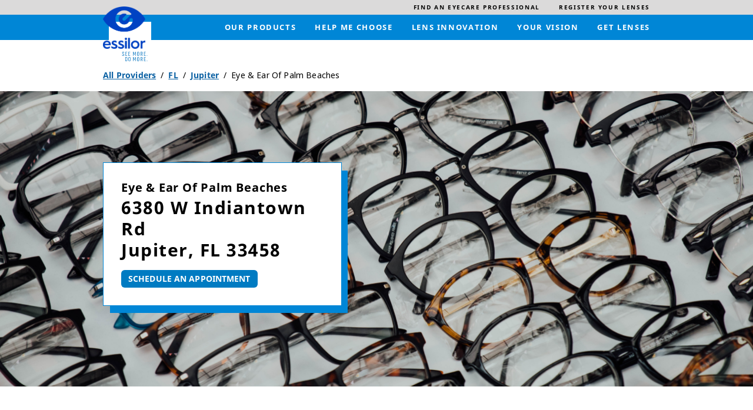

--- FILE ---
content_type: text/html; charset=utf-8
request_url: https://locations.essilorusa.com/fl/jupiter/6380-w-indiantown-rd
body_size: 12559
content:
<!doctype html><html id="yext-html" lang="en"><head><meta http-equiv="Content-Type" content="text/html; charset=utf-8"/><meta http-equiv="X-UA-Compatible" content="IE=edge"><link rel="dns-prefetch" href="//www.yext-pixel.com"><link rel="dns-prefetch" href="//a.cdnmktg.com"><link rel="dns-prefetch" href="//a.mktgcdn.com"><link rel="dns-prefetch" href="//dynl.mktgcdn.com"><link rel="dns-prefetch" href="//dynm.mktgcdn.com"><link rel="dns-prefetch" href="//www.google-analytics.com"><meta name="viewport" content="width=device-width, initial-scale=1, maximum-scale=5"><meta name="format-detection" content="telephone=no"><meta name="description" content="Visit your local local Essilor Experts practice, Eye & Ear Of Palm Beaches, at 6380 W Indiantown Rd in Jupiter, FL to find vision care in your area!"><meta name="keywords" content=""><meta property="og:title" content="Eye & Ear Of Palm Beaches: Your local Essilor Experts practice in Jupiter, FL"><meta property="og:description" content="Visit your local local Essilor Experts practice, Eye & Ear Of Palm Beaches, at 6380 W Indiantown Rd in Jupiter, FL to find vision care in your area!"><meta property="og:image" content="https://locations.essilorusa.com/permanent-b0b701/assets/images/logo.6489870e.svg"><meta property="og:type" content="website"><meta property="og:url" content="https://locations.essilorusa.com/fl/jupiter/6380-w-indiantown-rd"><meta name="twitter:card" content="summary"><link rel="canonical" href="https://locations.essilorusa.com/fl/jupiter/6380-w-indiantown-rd" /><title>Eye & Ear Of Palm Beaches: Your local Essilor Experts practice in Jupiter, FL</title><link rel="shortcut icon" href="../../permanent-b0b701/assets/images/favicon.c954ad33.ico"><script>window.Yext = (function(Yext){Yext["baseUrl"] = "../../"; return Yext;})(window.Yext || {});</script><script>window.Yext = (function(Yext){Yext["locale"] = "en"; return Yext;})(window.Yext || {});</script><script type="application/json" id="monitoring-data">{"isStaging":false,"siteDomain":"locations.essilorusa.com","siteId":26605,"soyTemplateName":"locationEntity.layout"}</script><script>window.yextAnalyticsEnabled=true;window.enableYextAnalytics=window.enableYextAnalytics||function(){window.yextAnalyticsEnabled=true};</script><meta name="geo.position" content="26.93376838292071;-80.13188378037395"><meta name="geo.placename" content="Jupiter,Florida"><meta name="geo.region" content="US-FL"><script nomodule src="../../permanent-b0b701/i18nBundle_en_es5.56b84d59.js" defer></script><script crossorigin="use-credentials" type="module" src="../../permanent-b0b701/i18nBundle_en_es6.21cf6f2a.js"></script><!- webpack-soy-plugin entry="es6/primary/locationEntity/index" -><script crossorigin="use-credentials" type="module" src="../../permanent-b0b701/node_modules~es6/primary/answers/index~es6/primary/cityList/index~es6/primary/four_oh_four/index~es6~d6554971.8564adf3.js" defer data-webpack-inline></script><script crossorigin="use-credentials" type="module" src="../../permanent-b0b701/node_modules~es6/primary/answers/index~es6/primary/cityList/index~es6/primary/locationEntity/index~e~59049f29.671648ed.js" defer data-webpack-inline></script><link rel="stylesheet" type="text/css" href="../../permanent-b0b701/es6/primary/locationEntity/index.1c43dc2b.css" data-webpack-inline-force><script crossorigin="use-credentials" type="module" src="../../permanent-b0b701/es6/primary/locationEntity/index.40d2185c.js" defer data-webpack-inline></script><!- webpack-soy-plugin end -><!- webpack-soy-plugin entry="es5/primary/locationEntity/index" -><script nomodule src="../../permanent-b0b701/node_modules~es5/primary/answers/index~es5/primary/cityList/index~es5/primary/four_oh_four/index~es5~ed066ff8.1aa0ba54.js" defer data-webpack-inline></script><script nomodule src="../../permanent-b0b701/node_modules~es5/primary/answers/index~es5/primary/cityList/index~es5/primary/locationEntity/index~e~dd99d6f2.c08da350.js" defer data-webpack-inline></script><script nomodule src="../../permanent-b0b701/es5/primary/locationEntity/index.b515cc5f.js" defer data-webpack-inline></script><!- webpack-soy-plugin end -><link id="page-url" itemprop="url" href="https://locations.essilorusa.com/fl/jupiter/6380-w-indiantown-rd"><link rel="preload" href="https://www.google-analytics.com/analytics.js" as="script"><script>window.ga=window.ga||function(){(ga.q=ga.q||[]).push(arguments)}; ga.l=+new Date;</script><script src="https://www.google-analytics.com/analytics.js"></script><script>(function () {ga('create', {'name': 'client', 'trackingId': 'UA-105974481-1', 'cookieDomain': 'auto'});})();</script><script>(function () {ga('client.send', {"hitType":"pageview"});})();</script><script>(function(w,d,y){w['YextAnalyticsObject']=y; w[y]=w[y]||function(){(w[y].q=w[y].q||[]).push(arguments)}; w[y]('create',3014396,26605,false);})(window, document, 'ya');</script><script>ya('set',{"ids":57767235,"pageSetId":"Locations"});ya('pageview');</script><script>ga('client.send', 'event', 'Geo', 'CityList Directory (count = 1)', 'Jupiter, Florida');</script></head><body id="yext" class="Text"><a href="#first-anchor" class="sr-only sr-only-focusable" id="skip-nav">Skip to content</a><header class="Header" id="Header" data-ya-scope="header"><div class="Header-wrapper"><div class="Header-top"><div class="Header-container Header-container--top"><ul class="Header-topMenu" id="Header-top-menu" role="menubar" aria-label="Top navigation menu"><li class="Header-menuItem Header-menuItem--secondary" role="presentation"><a class="Header-link Text--small" href="https://www.essilor.com/us-en/store-locator/" data-ya-track="eyecare" role="menuitem"><span class="Header-linkText">Find an eyecare professional</span></a></li><li class="Header-menuItem Header-menuItem--secondary" role="presentation"><a class="Header-link Text--small" href="https://www.essilor.com/" data-ya-track="lenses" role="menuitem"><span class="Header-linkText">Register your lenses</span></a></li></ul></div></div><div class="Header-bottom"><div class="Header-container Header-container--bottom"><div class="Header-logoWrapper"><a class="Header-logoLink" href="https://www.essilor.com/us-en/" data-ya-track="logo"><span class="sr-only">Link to main website</span><img class="Header-logoImage" src="//dynl.mktgcdn.com/p/SgavHDlryaJhEUQpckEybuEolp2JC8_xNYNIZtNlBKA/1282x1288.png" alt="" id="brand-logo"></a><svg class="Header-logoBackground js-logo-background" viewBox="0 0 314.01 314.01" xmlns="http://www.w3.org/2000/svg" style="top: 26px; left: 10px;"><defs><style>.cncls-1 {fill: #fff}.cncls-2 {fill: #2183c6}</style></defs><rect class="cncls-1" width="314.01" height="314.01"></rect><path class="cncls-2" d="M198.33,261.64H196.6a1.38,1.38,0,0,0-1.41,1.05L191.51,274c-1.32,4-2.16,7-2.16,7s-.93-3.29-2.13-7l-3.71-11.38a1.36,1.36,0,0,0-1.42-1.05h-1.68a1.18,1.18,0,0,0-1.28,1.32v28.16a1.18,1.18,0,0,0,1.28,1.32h.8a1.16,1.16,0,0,0,1.24-1.32V275.8c0-4.84-.14-7.85-.14-7.85s.89,3,2.52,7.85l2.35,7.41a1.34,1.34,0,0,0,1.41,1.05h1.55a1.36,1.36,0,0,0,1.42-1l2.34-7.5c1.51-4.57,2.44-7.77,2.44-7.77s-.09,3.25-.09,7.81v15.32a1.16,1.16,0,0,0,1.28,1.32h.8c.79,0,1.23-.46,1.23-1.32V263C199.56,262.1,199.12,261.64,198.33,261.64Z"></path><path class="cncls-2" d="M217.55,261.18c-5.27,0-7.7,3.15-7.7,7.36v17c0,4.16,2.43,7.31,7.7,7.31s7.65-3.15,7.65-7.31v-17C225.2,264.33,222.81,261.18,217.55,261.18Zm4.2,24.27c0,2.51-1.19,4.2-4.2,4.2s-4.21-1.69-4.21-4.2V268.63c0-2.51,1.15-4.16,4.21-4.16s4.2,1.69,4.2,4.16Z"></path><path class="cncls-2" d="M217.55,222c-5.27,0-7.7,3.15-7.7,7.36v17.05c0,4.16,2.43,7.31,7.7,7.31s7.65-3.15,7.65-7.31V229.32C225.2,225.11,222.81,222,217.55,222Zm4.2,24.27c0,2.51-1.19,4.2-4.2,4.2s-4.21-1.69-4.21-4.2V229.41c0-2.51,1.15-4.16,4.21-4.16s4.2,1.69,4.2,4.16Z"></path><path class="cncls-2" d="M198.33,222.42H196.6a1.38,1.38,0,0,0-1.41,1.05l-3.68,11.33c-1.32,4-2.16,7-2.16,7s-.93-3.29-2.13-7l-3.71-11.38a1.36,1.36,0,0,0-1.42-1.05h-1.68a1.18,1.18,0,0,0-1.28,1.32V251.9a1.18,1.18,0,0,0,1.28,1.32h.8a1.16,1.16,0,0,0,1.24-1.32V236.59c0-4.85-.14-7.86-.14-7.86s.89,3,2.52,7.86l2.35,7.4a1.34,1.34,0,0,0,1.41,1h1.55a1.36,1.36,0,0,0,1.42-1l2.34-7.5c1.51-4.57,2.44-7.77,2.44-7.77s-.09,3.25-.09,7.82V251.9a1.16,1.16,0,0,0,1.28,1.32h.8c.79,0,1.23-.46,1.23-1.32V223.74C199.56,222.88,199.12,222.42,198.33,222.42Z"></path><path class="cncls-2" d="M124.5,253.22h10.61a1.16,1.16,0,0,0,1.28-1.32v-.55a1.15,1.15,0,0,0-1.28-1.28h-8.4V239.28h7.16c.8,0,1.24-.45,1.24-1.32v-.55a1.18,1.18,0,0,0-1.24-1.33h-7.16V225.62h8.4a1.19,1.19,0,0,0,1.28-1.33v-.55a1.16,1.16,0,0,0-1.28-1.32H124.5a1.19,1.19,0,0,0-1.29,1.32V251.9A1.19,1.19,0,0,0,124.5,253.22Z"></path><path class="cncls-2" d="M109.87,238.23l-4.65-3.15c-1.94-1.28-3-2.56-3-4.94v-.78c0-2.51,1.06-4.15,4.07-4.15s4.07,1.69,4.07,4.15v.51a1.17,1.17,0,0,0,1.28,1.28h1a1.21,1.21,0,0,0,1.28-1.33v-.54c0-4.21-2.35-7.32-7.61-7.32s-7.52,3.11-7.52,7.32v1.22c0,3.21,1.86,5.58,4.25,7.23l4.64,3.11c2,1.37,2.88,2.47,2.92,4.84v.6c0,2.51-1.28,4.15-4.29,4.15s-4.25-1.64-4.25-4.11v-.82a1.12,1.12,0,0,0-1.28-1.24h-1a1.14,1.14,0,0,0-1.24,1.28v.83c0,4.2,2.48,7.31,7.74,7.31s7.74-3.06,7.79-7.22V245C114,242,112.34,239.92,109.87,238.23Z"></path><path class="cncls-2" d="M146.47,253.22h10.61a1.16,1.16,0,0,0,1.28-1.32v-.55a1.15,1.15,0,0,0-1.28-1.28h-8.4V239.28h7.16c.8,0,1.24-.45,1.24-1.32v-.55a1.18,1.18,0,0,0-1.24-1.33h-7.16V225.62h8.4a1.18,1.18,0,0,0,1.28-1.33v-.55a1.16,1.16,0,0,0-1.28-1.32H146.47a1.19,1.19,0,0,0-1.29,1.32V251.9A1.19,1.19,0,0,0,146.47,253.22Z"></path><path class="cncls-2" d="M129.43,261.64H123a1.18,1.18,0,0,0-1.28,1.32v28.16a1.18,1.18,0,0,0,1.28,1.32h6.42c5.26,0,7.65-3.06,7.65-7.22V268.91C137.08,264.7,134.69,261.64,129.43,261.64Zm4.21,23.53c0,2.52-1.2,4.12-4.21,4.12h-4.2V264.84h4.2c3,0,4.21,1.6,4.21,4.07Z"></path><path class="cncls-2" d="M152.94,261.18c-5.27,0-7.7,3.15-7.7,7.36v17c0,4.16,2.43,7.31,7.7,7.31s7.65-3.15,7.65-7.31v-17C160.59,264.33,158.2,261.18,152.94,261.18Zm4.2,24.27c0,2.51-1.19,4.2-4.2,4.2s-4.2-1.69-4.2-4.2V268.63c0-2.51,1.15-4.16,4.2-4.16s4.2,1.69,4.2,4.16Z"></path><path class="cncls-2" d="M283.27,288.42a1.92,1.92,0,0,0-2.12,2.19,1.9,1.9,0,0,0,2.12,2.11,1.92,1.92,0,0,0,2.17-2.11A1.94,1.94,0,0,0,283.27,288.42Z"></path><path class="cncls-2" d="M246.55,240.33c2.61-1.14,3.8-3.56,3.8-6.49v-4.15c0-4.21-2.43-7.27-7.69-7.27h-5.89a1.18,1.18,0,0,0-1.28,1.32V251.9a1.18,1.18,0,0,0,1.28,1.32h.93A1.16,1.16,0,0,0,239,251.9V241.06h4.2l3.68,10.84a1.71,1.71,0,0,0,1.72,1.32h1c.93,0,1.33-.64,1-1.6Zm-3.89-2.51H239v-12.2h3.68c3,0,4.2,1.6,4.2,4.07v4.11C246.86,236.31,245.66,237.82,242.66,237.82Z"></path><path class="cncls-2" d="M272.45,222.42H261.84a1.19,1.19,0,0,0-1.29,1.32V251.9a1.19,1.19,0,0,0,1.29,1.32h10.61a1.16,1.16,0,0,0,1.28-1.32v-.55a1.15,1.15,0,0,0-1.28-1.28h-8.4V239.28h7.16c.8,0,1.24-.45,1.24-1.32v-.55a1.18,1.18,0,0,0-1.24-1.33h-7.16V225.62h8.4a1.18,1.18,0,0,0,1.28-1.33v-.55A1.16,1.16,0,0,0,272.45,222.42Z"></path><path class="cncls-2" d="M283.28,249.2a1.93,1.93,0,0,0-2.13,2.19,2.15,2.15,0,0,0,4.3,0A1.94,1.94,0,0,0,283.28,249.2Z"></path><path class="cncls-2" d="M272.45,261.64H261.83a1.18,1.18,0,0,0-1.28,1.32v28.16a1.18,1.18,0,0,0,1.28,1.32h10.62a1.16,1.16,0,0,0,1.28-1.32v-.55a1.15,1.15,0,0,0-1.28-1.28H264V278.5h7.17c.8,0,1.24-.45,1.24-1.32v-.55a1.18,1.18,0,0,0-1.24-1.33H264V264.84h8.41a1.19,1.19,0,0,0,1.28-1.33V263A1.16,1.16,0,0,0,272.45,261.64Z"></path><path class="cncls-2" d="M246.55,279.55c2.61-1.14,3.8-3.56,3.8-6.49v-4.15c0-4.21-2.43-7.27-7.69-7.27h-5.89a1.18,1.18,0,0,0-1.28,1.32v28.16a1.18,1.18,0,0,0,1.28,1.32h.93a1.16,1.16,0,0,0,1.28-1.32V280.28h4.2l3.68,10.84a1.71,1.71,0,0,0,1.72,1.32h1c.93,0,1.33-.64,1-1.6ZM242.66,277H239v-12.2h3.68c3,0,4.2,1.59,4.2,4.07V273C246.86,275.53,245.66,277,242.66,277Z"></path></svg></div><a class="Header-mobileCTA" href="https://www.essilor.com/us-en/store-locator/" data-ya-track="eyecare">Find an eyecare professional</a><div class="Header-main"><nav class="Header-menuMain" aria-label="Main navigation menu"><div class="Header-toggle l-visible-only-xs"><button class="Header-toggleIcon" aria-expanded="false" aria-controls="Header-menu" aria-haspopup="menu" id="Header-toggleIcon"><span class="Header-menuBar"></span><span class="Header-menuBar"></span><span class="Header-menuBar"></span><span class="Header-menuBar"></span><span class="sr-only">Open mobile menu</span></button></div><div class="Header-content" id="Header-content"><ul class="Header-menu" id="Header-menu" role="menubar" aria-hidden="false" aria-label="Main navigation menu"><li class="Header-menuItem" role="presentation"><a class="Header-link Text--small" href="https://www.essilor.com/us-en/products/" data-ya-track="mainlink#" role="menuitem"><span class="Header-linkText">Our products</span></a></li><li class="Header-menuItem" role="presentation"><a class="Header-link Text--small" href="https://www.essilor.com/us-en/personalize-your-essilor-lens/" data-ya-track="mainlink#" role="menuitem"><span class="Header-linkText">Help me choose</span></a></li><li class="Header-menuItem" role="presentation"><a class="Header-link Text--small" href="https://www.essilor.com/us-en/innovation/" data-ya-track="mainlink#" role="menuitem"><span class="Header-linkText">Lens innovation</span></a></li><li class="Header-menuItem" role="presentation"><a class="Header-link Text--small" href="https://www.essilor.com/us-en/blog/" data-ya-track="mainlink#" role="menuitem"><span class="Header-linkText">Your vision</span></a></li><li class="Header-menuItem" role="presentation"><a class="Header-link Text--small" href="https://www.essilor.com/us-en/store-locator/" data-ya-track="mainlink#" role="menuitem"><span class="Header-linkText">Get lenses</span></a></li><li class="Header-menuItem Header-menuItem--secondary" role="presentation"><a class="Header-link Text--small" href="https://www.essilor.com/us-en/store-locator/" data-ya-track="eyecare" role="menuitem"><span class="Header-linkText">Find an eyecare professional</span></a></li><li class="Header-menuItem Header-menuItem--secondary" role="presentation"><a class="Header-link Text--small" href="https://www.essilor.com/" data-ya-track="lenses" role="menuitem"><span class="Header-linkText">Register your lenses</span></a></li></ul></div></nav></div></div></div></div><button class="Header-overlay l-visible-only-xs" id="Header-overlay" aria-label="Close mobile menu" aria-hidden="true" aria-expanded="false" aria-controls="Header-menu" tabindex="-1"></button></header><main id="main" class="Main" itemscope itemtype="http://schema.org/MedicalBusiness" itemid="https://locations.essilorusa.com/#57767235" itemref="brand-logo page-url"><a href="#skip-nav" class="sr-only sr-only-focusable" id="first-anchor">Return to Nav</a><div class="l-container Main-breadcrumbs l-hidden-xs"><nav class="c-bread-crumbs" data-ya-scope="breadcrumbs" aria-label="Breadcrumb"><ol class="c-bread-crumbs-list"><li class="c-bread-crumbs-item"><a class="c-bread-crumbs-link" href="../../index.html" data-ya-track="#"><span class="c-bread-crumbs-name">All Providers</span></a></li><li class="c-bread-crumbs-item"><a class="c-bread-crumbs-link" href="../../fl" data-ya-track="#"><span class="c-bread-crumbs-name">FL</span></a></li><li class="c-bread-crumbs-item"><a class="c-bread-crumbs-link" href="../../fl/jupiter" data-ya-track="#"><span class="c-bread-crumbs-name">Jupiter</span></a></li><li class="c-bread-crumbs-item"><span class="c-bread-crumbs-name" aria-current="page">Eye & Ear Of Palm Beaches</span></li></ol></nav></div><div class="Main-content"><link itemprop="image" href=""><section class="Hero js-hero" data-ya-scope="hero"><div class="Hero-imageWrapper"><img src="../../permanent-b0b701/assets/images/heroBackground.37ff5db8.png" class="Hero-image" alt="" itemprop="image"></div><div class="Hero-container l-container"><div class="Hero-teaserWrapper"><h1 class="Hero-name" itemprop="name" id="location-name">Eye &amp; Ear Of Palm Beaches <span class="Hero-subtitle"><address class="c-address" data-country="US"><div class="c-AddressRow"><span class="c-address-street-1">6380 W Indiantown Rd</span> </div><div class="c-AddressRow"><span class="c-address-city">Jupiter</span><yxt-comma>,</yxt-comma> <abbr title="Florida" aria-label="Florida" class="c-address-state" >FL</abbr> <span class="c-address-postal-code">33458</span> </div><div class="c-AddressRow"><abbr title="United States" aria-label="United States" class="c-address-country-name c-address-country-us">US</abbr></div></address></span></h1><div class="Hero-buttonRow"><div class="Hero-buttonWrapper"><a class="Hero-scheduleBtn" href="https://floridaeyeandear.com/" data-ya-track="cta#">Schedule An Appointment</a></div></div></div></div></section><div class="StickyBar js-sticky" data-ya-scope="stickybar"><div class="StickyBar-container l-container"><h2 class="StickyBar-heading Heading--sub l-hidden-xs">Book an Appointment</h2><div class="StickyBar-ctaWrapper"><div class="StickyBar-buttonWrapper"><a class="StickyBar-scheduleBtn" href="https://floridaeyeandear.com/" data-ya-track="cta#">Schedule An Appointment</a></div></div></div></div><section class="About" data-ya-scope="about"><div class="About-container l-container js-about"><div class="About-topWrapper"><div class="About-topBorder"></div><img class="About-borderImg" src="//dynl.mktgcdn.com/p/WBMdfmSgQs5YcvcBGoUXxCJPX58ZXVdNmOKElBpcKbY/1159x1459.png" alt=""><div class="About-topBorder"></div></div><div class="About-main l-row"><div class="About-info l-col-xs-12 l-col-sm-12-up"><h2 class="About-name">About Essilor Experts</h2><div class="About-row l-row"><div class="About-col l-col-xs-12 l-col-sm-4 l-col-md-6-up"><div class="About-description">Essilor Experts are independent eyecare professionals who are specially trained to explain the many benefits of lenses from Essilor. They will listen carefully to your vision preferences and needs, while also taking into consideration all aspects of your lifestyle. As highly trained and trusted professionals, their expertise will guide you every step of the way. You&#39;ll enjoy and appreciate the experience, not to mention the results. Essilor Experts are the first to know about the latest lenses, as well as about current promotions to make sure you get a great deal on your lenses.</div><div class="About-ctaWrapper"><a class="About-cta" href="https://www.essilor.com/us-en/">https://www.essilor.com/us-en/</a></div></div><div class="About-col l-col-xs-12 l-col-sm-4 l-col-md-3-up"><h3 class="About-infoTitle">Information</h3><div class="About-address"><span class="coordinates" itemprop="geo" itemscope itemtype="http://schema.org/GeoCoordinates"><meta itemprop="latitude" content="26.93376838292071"><meta itemprop="longitude" content="-80.13188378037395"></span><address class="c-address" id="address" itemscope itemtype="http://schema.org/PostalAddress" itemprop="address" data-country="US"><meta itemprop="addressLocality" content="Jupiter"><meta itemprop="streetAddress" content="6380 W Indiantown Rd"><div class="c-AddressRow"><span class="c-address-street-1">6380 W Indiantown Rd</span> </div><div class="c-AddressRow"><span class="c-address-city">Jupiter</span><yxt-comma>,</yxt-comma> <abbr title="Florida" aria-label="Florida" class="c-address-state" itemprop="addressRegion">FL</abbr> <span class="c-address-postal-code" itemprop="postalCode">33458</span> </div><div class="c-AddressRow"><abbr title="United States" aria-label="United States" class="c-address-country-name c-address-country-us" itemprop="addressCountry">US</abbr></div></address></div><div class="About-phone"></div><div class="About-directions"><div class="c-get-directions"><div class="c-get-directions-button-wrapper"><a class="c-get-directions-button" href='https://www.google.com/maps/search/?api=1&query=6380+W+Indiantown+Rd%2C+Jupiter%2C+FL+33458+US&output=classic' data-ga-category="Get Directions" data-ya-track="directions" target="_blank" rel="noopener noreferrer">Get Directions</a></div></div></div></div></div></div></div><div class="About-mapRow l-col-sm-12-up l-hidden-xs"><div class="About-map"><div class="location-map-wrapper js-location-map-wrapper" id="schema-location" itemprop="location" itemscope itemtype="http://schema.org/Place" itemref="phone-main address location-name"><span class="coordinates" itemprop="geo" itemscope itemtype="http://schema.org/GeoCoordinates"><meta itemprop="latitude" content="26.93376838292071"><meta itemprop="longitude" content="-80.13188378037395"></span><link itemprop="hasMap" href="//maps.googleapis.com/maps/api/staticmap?center=26.93376838292071%2C-80.13188378037395&channel=locations.essilorusa.com&client=gme-yextinc&maptype=roadmap&markers=color%3Ared%7C26.93376838292071%2C-80.13188378037395&sensor=false&size=350x350&zoom=13&signature=x5UOnBymN9cdSrprRpeNUmAt-m4="><div class="c-map-with-pins"><div id="dir-map" class="dir-map"></div></div><script type="application/json" class="js-map-data">{"latitude":26.93376838292071,"longitude":-80.13188378037395}</script><a class="location-map-link js-pin-link sr-only sr-only-focusable" href="https://www.google.com/maps/search/?api=1&amp;query=6380+W+Indiantown+Rd%2C+Jupiter%2C+FL+33458+US&amp;output=classic" target="_blank" rel="noopener noreferrer">Get directions to Eye &amp;amp; Ear Of Palm Beaches at 6380 W Indiantown Rd Jupiter, FL</a></div></div></div></div></section><div class="ImageItems l-container js-imageItems" data-ya-scope="insurance"><div class="ImageItems-items js-carousel"><div class="ImageItems-item"><img src="//dynl.mktgcdn.com/p/u9tRYVDolXCZYPHgMWgUqweMyIPylQqtynzUKpgB62g/136x78.png" class="ImageItems-image" alt=""><span class="ImageItems-text Text--bold">EyeMed</span></div></div></div><div class="ImageItems l-container js-imageItems" data-ya-scope="brand"><div class="ImageItems-items js-carousel"><div class="ImageItems-item"><a href="https://www.essilor.com/us-en/products/varilux" class="ImageItems-link" data-ya-track="link#"><img src="//dynl.mktgcdn.com/p/r65xwmNAn-WiCV3E6Q2MPIWgVgerpOpm9HMFdqf9CHE/196x40.png" class="ImageItems-image" alt=""><span class="ImageItems-text Text--bold">Varilux</span></a></div><div class="ImageItems-item"><a href="https://www.essilor.com/us-en/products/crizal" class="ImageItems-link" data-ya-track="link#"><img src="//dynl.mktgcdn.com/p/gafvt6_YwbHOIjf17xsO5VQvYoz1huf8T_CoVTJKBbQ/196x49.png" class="ImageItems-image" alt=""><span class="ImageItems-text Text--bold">Crizal</span></a></div><div class="ImageItems-item"><a href="https://www.essilor.com/us-en/products/xperiouv-polarized-sunglasses" class="ImageItems-link" data-ya-track="link#"><img src="//dynl.mktgcdn.com/p/TCfo2WzlV6wFQckrlfNxtLn9vH-P5JUqPBGKG3aEmsM/196x43.png" class="ImageItems-image" alt=""><span class="ImageItems-text Text--bold">Xperio UV</span></a></div><div class="ImageItems-item"><a href="https://www.essilor.com/us-en/products/transitions" class="ImageItems-link" data-ya-track="link#"><img src="//dynl.mktgcdn.com/p/-hjxk-2c4audQRLHKFTibF0cPiSLWfmyzLoY4fbDJLk/196x52.png" class="ImageItems-image" alt=""><span class="ImageItems-text Text--bold">Transitions</span></a></div></div></div><section class="FAQ-wrapper l-container"><div class="FAQ-mainRow l-row"><div class="FAQ-photoWrapper l-hidden-xs"><img data-src="//dynl.mktgcdn.com/p/sBgqhN95fuSXzdLVlY2r1iZz66uQOosZ108UB9Dr-WY/1900x1267.jpg" class="FAQ-img" alt=""></div><div class="FAQ FAQ--ace" data-ya-scope="faq" itemscope itemtype="http://schema.org/FAQPage"><div class="FAQ-row"><h2 class="FAQ-title">Frequently Asked Questions</h2></div><ul class="FAQ-list FAQ-row"><li class="FAQ-listItem js-faq-list-item" itemprop="mainEntity" itemscope itemtype="http://schema.org/Question"><button class="FAQ-question FAQ-button js-faq-toggle" aria-controls="faq-answer-0" aria-expanded="false" data-ya-track="toggle#"><span class="FAQ-questionTextRow"><span class="FAQ-questionText" itemprop="name">Why should I get an eye exam?</span><span class="sr-only">Expand or collapse answer</span><span class="FAQ-toggleIcon"></span></span></button><div id="faq-answer-0" class="FAQ-answer js-faq-answer" aria-hidden="true" itemprop="acceptedAnswer" itemscope itemtype="http://schema.org/Answer"><div class="FAQ-answerText" itemprop="text">Even if you don't need glasses or contacts, your eye exam can turn up a host of health issues, such as diabetes and even cancer. Seeing an eye doctor regularly, much as you see a medical doctor for an annual physical or have routine dental cleanings, should be part of your annual overall health checkup.</div></div></li><li class="FAQ-listItem js-faq-list-item" itemprop="mainEntity" itemscope itemtype="http://schema.org/Question"><button class="FAQ-question FAQ-button js-faq-toggle" aria-controls="faq-answer-1" aria-expanded="false" data-ya-track="toggle#"><span class="FAQ-questionTextRow"><span class="FAQ-questionText" itemprop="name">What should I expect during an eye exam?</span><span class="sr-only">Expand or collapse answer</span><span class="FAQ-toggleIcon"></span></span></button><div id="faq-answer-1" class="FAQ-answer js-faq-answer" aria-hidden="true" itemprop="acceptedAnswer" itemscope itemtype="http://schema.org/Answer"><div class="FAQ-answerText" itemprop="text">Eye doctors use a wide variety of tests and procedures to examine your eyes. These tests range from simple ones, like having you read an eye chart, to complex tests, such as using a high\-powered lens to visualize the tiny structures inside of your eyes.



A comprehensive eye exam can take an hour or more, depending on the doctor and the number and complexity of tests required to fully evaluate your vision and the health of your eyes.</div></div></li><li class="FAQ-listItem js-faq-list-item" itemprop="mainEntity" itemscope itemtype="http://schema.org/Question"><button class="FAQ-question FAQ-button js-faq-toggle" aria-controls="faq-answer-2" aria-expanded="false" data-ya-track="toggle#"><span class="FAQ-questionTextRow"><span class="FAQ-questionText" itemprop="name">Who are Essilor Experts?</span><span class="sr-only">Expand or collapse answer</span><span class="FAQ-toggleIcon"></span></span></button><div id="faq-answer-2" class="FAQ-answer js-faq-answer" aria-hidden="true" itemprop="acceptedAnswer" itemscope itemtype="http://schema.org/Answer"><div class="FAQ-answerText" itemprop="text">Essilor Experts are independent eyecare professionals who are specially trained to explain the many benefits of lenses from Essilor. They will listen carefully to your vision preferences and needs, while also taking into consideration all aspects of your lifestyle. As highly trained and trusted professionals, their expertise will guide you every step of the way. You'll enjoy and appreciate the experience, not to mention the results. Essilor Experts are the first to know about the latest lenses, as well as about current promotions to make sure you get a great deal on your lenses.</div></div></li><li class="FAQ-listItem js-faq-list-item" itemprop="mainEntity" itemscope itemtype="http://schema.org/Question"><button class="FAQ-question FAQ-button js-faq-toggle" aria-controls="faq-answer-3" aria-expanded="false" data-ya-track="toggle#"><span class="FAQ-questionTextRow"><span class="FAQ-questionText" itemprop="name">What does vision insurance cover?</span><span class="sr-only">Expand or collapse answer</span><span class="FAQ-toggleIcon"></span></span></button><div id="faq-answer-3" class="FAQ-answer js-faq-answer" aria-hidden="true" itemprop="acceptedAnswer" itemscope itemtype="http://schema.org/Answer"><div class="FAQ-answerText" itemprop="text">Vision insurance is supplemental coverage specifically for eyecare that covers routine checkups, partially covering the cost of glasses or contacts, and even helps cover the cost of procedures like LASIK and PRK. As far as healthcare costs go, an eye checkup might not seem like too much of a burden, but for a family or those wanting access to more premium lenses, the numbers add up quickly.</div></div></li></ul></div></div></section><div class="Nearby Nearby--ace" data-ya-scope="nearby"><div class="Nearby-row"><h2 class="Nearby-title">Nearby Essilor Experts</h2></div><ul class="Nearby-locs Nearby-row Nearby-row--center"><li class="Nearby-loc"><article class="Teaser Teaser--ace"><a href="../../fl/jupiter/935-military-trl" class="Teaser-cardLink" data-ya-track="businessname"><span class="sr-only">Link to location page</span></a><h3 class="Teaser-title" aria-level="3"><span class="LocationName">Eyes Of Jupiter</span></h3><div class="Teaser-open"><span class="c-hours-today js-hours-today" data-days='[{"day":"MONDAY","intervals":[{"end":1800,"start":900}],"isClosed":false},{"day":"TUESDAY","intervals":[{"end":1700,"start":830}],"isClosed":false},{"day":"WEDNESDAY","intervals":[{"end":1900,"start":900}],"isClosed":false},{"day":"THURSDAY","intervals":[{"end":1700,"start":830}],"isClosed":false},{"day":"FRIDAY","intervals":[{"end":1500,"start":900}],"isClosed":false},{"day":"SATURDAY","intervals":[],"isClosed":true},{"day":"SUNDAY","intervals":[],"isClosed":true}]' data-utc-offsets='[{"offset":-18000,"start":1762063200},{"offset":-14400,"start":1772953200},{"offset":-18000,"start":1793512800}]'><span class="c-hours-today-details-row js-day-of-week-row" data-day-of-week-start-index="1" data-day-of-week-end-index="1"><span class="c-hours-today-day-status"></span> <span class="c-hours-today-day-hours"><span class="c-hours-today-day-hours-intervals-instance js-hours-interval-instance" data-twenty-four-hour-clock="false" data-open-interval-start="900" data-open-interval-end="1800" data-midnight-text="Open until midnight" data-open-until-text="Open until" data-close-at-text="Closed at"><span class="c-hours-today-day-hours-intervals-instance-open">9:00 AM</span><span class="c-hours-today-day-hours-intervals-instance-separator" aria-label="To"> - </span><span class="c-hours-today-day-hours-intervals-instance-close">6:00 PM</span></span></span></span><span class="c-hours-today-details-row js-day-of-week-row" data-day-of-week-start-index="2" data-day-of-week-end-index="2"><span class="c-hours-today-day-status"></span> <span class="c-hours-today-day-hours"><span class="c-hours-today-day-hours-intervals-instance js-hours-interval-instance" data-twenty-four-hour-clock="false" data-open-interval-start="830" data-open-interval-end="1700" data-midnight-text="Open until midnight" data-open-until-text="Open until" data-close-at-text="Closed at"><span class="c-hours-today-day-hours-intervals-instance-open">8:30 AM</span><span class="c-hours-today-day-hours-intervals-instance-separator" aria-label="To"> - </span><span class="c-hours-today-day-hours-intervals-instance-close">5:00 PM</span></span></span></span><span class="c-hours-today-details-row js-day-of-week-row" data-day-of-week-start-index="3" data-day-of-week-end-index="3"><span class="c-hours-today-day-status"></span> <span class="c-hours-today-day-hours"><span class="c-hours-today-day-hours-intervals-instance js-hours-interval-instance" data-twenty-four-hour-clock="false" data-open-interval-start="900" data-open-interval-end="1900" data-midnight-text="Open until midnight" data-open-until-text="Open until" data-close-at-text="Closed at"><span class="c-hours-today-day-hours-intervals-instance-open">9:00 AM</span><span class="c-hours-today-day-hours-intervals-instance-separator" aria-label="To"> - </span><span class="c-hours-today-day-hours-intervals-instance-close">7:00 PM</span></span></span></span><span class="c-hours-today-details-row js-day-of-week-row" data-day-of-week-start-index="4" data-day-of-week-end-index="4"><span class="c-hours-today-day-status"></span> <span class="c-hours-today-day-hours"><span class="c-hours-today-day-hours-intervals-instance js-hours-interval-instance" data-twenty-four-hour-clock="false" data-open-interval-start="830" data-open-interval-end="1700" data-midnight-text="Open until midnight" data-open-until-text="Open until" data-close-at-text="Closed at"><span class="c-hours-today-day-hours-intervals-instance-open">8:30 AM</span><span class="c-hours-today-day-hours-intervals-instance-separator" aria-label="To"> - </span><span class="c-hours-today-day-hours-intervals-instance-close">5:00 PM</span></span></span></span><span class="c-hours-today-details-row js-day-of-week-row" data-day-of-week-start-index="5" data-day-of-week-end-index="5"><span class="c-hours-today-day-status"></span> <span class="c-hours-today-day-hours"><span class="c-hours-today-day-hours-intervals-instance js-hours-interval-instance" data-twenty-four-hour-clock="false" data-open-interval-start="900" data-open-interval-end="1500" data-midnight-text="Open until midnight" data-open-until-text="Open until" data-close-at-text="Closed at"><span class="c-hours-today-day-hours-intervals-instance-open">9:00 AM</span><span class="c-hours-today-day-hours-intervals-instance-separator" aria-label="To"> - </span><span class="c-hours-today-day-hours-intervals-instance-close">3:00 PM</span></span></span></span><span class="c-hours-today-details-row js-day-of-week-row" data-day-of-week-start-index="6" data-day-of-week-end-index="6"><span class="c-hours-today-day-status">Closed Today  </span> <span class="c-hours-today-day-hours"></span></span><span class="c-hours-today-details-row js-day-of-week-row" data-day-of-week-start-index="0" data-day-of-week-end-index="0"><span class="c-hours-today-day-status">Closed Today  </span> <span class="c-hours-today-day-hours"></span></span></span></div><div class="Teaser-address"><address class="c-address" data-country="US"><div class="c-AddressRow"><span class="c-address-street-1">935 Military Trl</span> </div><div class="c-AddressRow"><span class="c-address-street-2">Ste 101</span> </div><div class="c-AddressRow"><span class="c-address-city">Jupiter</span><yxt-comma>,</yxt-comma> <abbr title="Florida" aria-label="Florida" class="c-address-state" >FL</abbr> <span class="c-address-postal-code">33458</span> </div><div class="c-AddressRow"><abbr title="United States" aria-label="United States" class="c-address-country-name c-address-country-us">US</abbr></div></address></div><div class="Teaser-phone"><div class="Phone Phone--main"><div class="Phone-label"><span class="sr-only">phone</span></div><div class="Phone-numberWrapper"><div class="Phone-display Phone-display--withLink" id="phone-main">(561) 575-4616</div><div class="Phone-linkWrapper"><a class="Phone-link" href="tel:+15615754616" data-ya-track="phone">(561) 575-4616</a></div></div></div></div><div class="Teaser-linksRow"><div class="Teaser-miles">1.95&nbsp;mi<span class="sr-only"> to your search</span></div><div class="Teaser-links"><div class="Teaser-link Teaser-directions"><div class="c-get-directions"><div class="c-get-directions-button-wrapper"><a class="c-get-directions-button" href='https://www.google.com/maps/search/?api=1&query=935+Military+Trl%2C+Ste+101%2C+Jupiter%2C+FL+33458+US&output=classic' data-ga-category="Get Directions" data-ya-track="directions" target="_blank" rel="noopener noreferrer">Get Directions</a></div></div></div><div class="Teaser-link Teaser-cta"><a class="Teaser-ctaLink" data-ya-track="cta" href="tel:+15615754616">Call now</a></div></div></div></article></li><li class="Nearby-loc"><article class="Teaser Teaser--ace"><a href="../../fl/jupiter/3893-military-trl" class="Teaser-cardLink" data-ya-track="businessname"><span class="sr-only">Link to location page</span></a><h3 class="Teaser-title" aria-level="3"><span class="LocationName">Visionary Eye Center</span></h3><div class="Teaser-address"><address class="c-address" data-country="US"><div class="c-AddressRow"><span class="c-address-street-1">3893 Military Trl</span> </div><div class="c-AddressRow"><span class="c-address-street-2">Ste. 4</span> </div><div class="c-AddressRow"><span class="c-address-city">Jupiter</span><yxt-comma>,</yxt-comma> <abbr title="Florida" aria-label="Florida" class="c-address-state" >FL</abbr> <span class="c-address-postal-code">33458</span> </div><div class="c-AddressRow"><abbr title="United States" aria-label="United States" class="c-address-country-name c-address-country-us">US</abbr></div></address></div><div class="Teaser-phone"><div class="Phone Phone--main"><div class="Phone-label"><span class="sr-only">phone</span></div><div class="Phone-numberWrapper"><div class="Phone-display Phone-display--withLink" id="phone-main">(561) 429-8753</div><div class="Phone-linkWrapper"><a class="Phone-link" href="tel:+15614298753" data-ya-track="phone">(561) 429-8753</a></div></div></div></div><div class="Teaser-linksRow"><div class="Teaser-miles">3.10&nbsp;mi<span class="sr-only"> to your search</span></div><div class="Teaser-links"><div class="Teaser-link Teaser-directions"><div class="c-get-directions"><div class="c-get-directions-button-wrapper"><a class="c-get-directions-button" href='https://www.google.com/maps/search/?api=1&query=3893+Military+Trl%2C+Ste.+4%2C+Jupiter%2C+FL+33458+US&output=classic' data-ga-category="Get Directions" data-ya-track="directions" target="_blank" rel="noopener noreferrer">Get Directions</a></div></div></div><div class="Teaser-link Teaser-cta"><a class="Teaser-ctaLink" data-ya-track="cta" href="tel:+15614298753">Call now</a></div></div></div></article></li><li class="Nearby-loc"><article class="Teaser Teaser--ace"><a href="../../fl/jupiter/601-university-blvd" class="Teaser-cardLink" data-ya-track="businessname"><span class="sr-only">Link to location page</span></a><h3 class="Teaser-title" aria-level="3"><span class="LocationName">Mittleman Eye Center</span></h3><div class="Teaser-address"><address class="c-address" data-country="US"><div class="c-AddressRow"><span class="c-address-street-1">601 University Blvd</span> </div><div class="c-AddressRow"><span class="c-address-street-2">Ste 101</span> </div><div class="c-AddressRow"><span class="c-address-city">Jupiter</span><yxt-comma>,</yxt-comma> <abbr title="Florida" aria-label="Florida" class="c-address-state" >FL</abbr> <span class="c-address-postal-code">33458-2788</span> </div><div class="c-AddressRow"><abbr title="United States" aria-label="United States" class="c-address-country-name c-address-country-us">US</abbr></div></address></div><div class="Teaser-linksRow"><div class="Teaser-miles">3.33&nbsp;mi<span class="sr-only"> to your search</span></div><div class="Teaser-links"><div class="Teaser-link Teaser-directions"><div class="c-get-directions"><div class="c-get-directions-button-wrapper"><a class="c-get-directions-button" href='https://www.google.com/maps/search/?api=1&query=601+University+Blvd%2C+Ste+101%2C+Jupiter%2C+FL+33458-2788+US&output=classic' data-ga-category="Get Directions" data-ya-track="directions" target="_blank" rel="noopener noreferrer">Get Directions</a></div></div></div><div class="Teaser-link Teaser-cta"><a class="Teaser-ctaLink" data-ya-track="visitpage" href="../../fl/jupiter/601-university-blvd">Visit Page</a></div></div></div></article></li></ul><div class="Nearby-row"><div class="Nearby-linkWrapper"><a class="Nearby-link" href="https://www.essilorusa.com/get-lenses/where-to-buy#/?geo=true">Find a Location</a></div></div></div></div></main><div class="l-container Main-breadcrumbs l-visible-only-xs"><nav class="c-bread-crumbs" data-ya-scope="breadcrumbs" aria-label="Breadcrumb"><ol class="c-bread-crumbs-list" itemscope itemtype="http://schema.org/BreadcrumbList"><li class="c-bread-crumbs-item" itemscope itemprop="itemListElement" itemtype="http://schema.org/ListItem"><link itemprop="item" href="../../index.html"><a class="c-bread-crumbs-link" href="../../index.html" data-ya-track="#"><span class="c-bread-crumbs-name" itemprop="name">All Providers</span></a><meta itemprop="position" content="1"></li><li class="c-bread-crumbs-item" itemscope itemprop="itemListElement" itemtype="http://schema.org/ListItem"><link itemprop="item" href="../../fl"><a class="c-bread-crumbs-link" href="../../fl" data-ya-track="#"><span class="c-bread-crumbs-name" itemprop="name">FL</span></a><meta itemprop="position" content="2"></li><li class="c-bread-crumbs-item" itemscope itemprop="itemListElement" itemtype="http://schema.org/ListItem"><link itemprop="item" href="../../fl/jupiter"><a class="c-bread-crumbs-link" href="../../fl/jupiter" data-ya-track="#"><span class="c-bread-crumbs-name" itemprop="name">Jupiter</span></a><meta itemprop="position" content="3"></li><li class="c-bread-crumbs-item"><span class="c-bread-crumbs-name" aria-current="page">Eye & Ear Of Palm Beaches</span></li></ol></nav></div><footer class="Footer" data-ya-scope="footer"><div class="Footer-top"><div class="Footer-container Footer-container--top l-container"><ul class="Footer-socials"><li class="Footer-socialItem"><a class="Footer-socialLink" href="https://www.facebook.com/Essilor/" data-ya-track="facebook" target="_blank" rel="noopener noreferrer"><svg class="Footer-facebookIcon Footer-socialIcon" width="28" height="28" viewBox="0 0 28 28" fill="none" xmlns="http://www.w3.org/2000/svg"><path class="Footer-socialBackground" d="M0 14C0 6.26801 6.26801 0 14 0C21.732 0 28 6.26801 28 14C28 21.732 21.732 28 14 28C6.26801 28 0 21.732 0 14Z" fill="currentColor"/><path class="Footer-socialPath" d="M17.4868 15L17.9392 12.1044H15.1103V10.2253C15.1103 9.43313 15.5055 8.66094 16.7725 8.66094H18.0586V6.19563C18.0586 6.19563 16.8915 6 15.7756 6C13.4459 6 11.9231 7.38688 11.9231 9.8975V12.1044H9.33337V15H11.9231V22H15.1103V15H17.4868Z" fill="currentColor"/></svg><span class="sr-only">Link to Facebook</span></a></li><li class="Footer-socialItem"><a class="Footer-socialLink" href="https://twitter.com/Essilor" data-ya-track="twitter" target="_blank" rel="noopener noreferrer"><svg class="Footer-twitterIcon Footer-socialIcon" width="28" height="28" viewBox="0 0 28 28" fill="none" xmlns="http://www.w3.org/2000/svg"><path class="Footer-socialBackground" d="M0 14C0 6.26801 6.26801 0 14 0C21.732 0 28 6.26801 28 14C28 21.732 21.732 28 14 28C6.26801 28 0 21.732 0 14Z" fill="currentColor"/><path class="Footer-socialPath" d="M20.362 10.5698C20.3717 10.7109 20.3717 10.8519 20.3717 10.9943C20.3717 15.3318 17.0697 20.3343 11.0317 20.3343V20.3317C9.2481 20.3343 7.50152 19.8234 6 18.8601C6.25935 18.8913 6.52001 18.9069 6.78131 18.9075C8.25944 18.9088 9.69531 18.4128 10.8582 17.4996C9.4535 17.4729 8.22173 16.5571 7.79143 15.22C8.28349 15.3149 8.79049 15.2954 9.27345 15.1634C7.74203 14.854 6.64026 13.5085 6.64026 11.9459C6.64026 11.9316 6.64026 11.9179 6.64026 11.9043C7.09657 12.1584 7.60748 12.2995 8.13008 12.3151C6.68771 11.3511 6.2431 9.43231 7.11412 7.93208C8.78074 9.98286 11.2397 11.2296 13.8794 11.3615C13.6149 10.2214 13.9763 9.0267 14.8291 8.22524C16.1512 6.98242 18.2306 7.04612 19.4734 8.36759C20.2086 8.22264 20.9132 7.95288 21.558 7.57068C21.3129 8.33054 20.8001 8.976 20.115 9.38615C20.7656 9.30945 21.4013 9.13525 22 8.8694C21.5593 9.52981 21.0042 10.1051 20.362 10.5698Z" fill="currentColor"/></svg><span class="sr-only">Link to Twitter</span></a></li><li class="Footer-socialItem"><a class="Footer-socialLink" href="https://www.youtube.com/c/EssilorUSA" data-ya-track="youtube" target="_blank" rel="noopener noreferrer"><svg class="Footer-youtubeIcon Footer-socialIcon" width="28" height="28" viewBox="0 0 28 28" fill="none" xmlns="http://www.w3.org/2000/svg"><rect class="Footer-socialBackground" width="28" height="28" rx="14" fill="currentColor"/><path class="Footer-socialPath" d="M20.7578 14.1004C20.5865 13.3821 19.9774 12.8522 19.2443 12.7733C17.5088 12.5863 15.7513 12.5854 14.0024 12.5863C12.2527 12.5854 10.4956 12.5863 8.75951 12.7733C8.02681 12.8524 7.41811 13.3823 7.24692 14.1004C7.00293 15.1233 7 16.2399 7 17.2931C7 18.3464 7 19.4628 7.24399 20.4857C7.41519 21.2038 8.02388 21.7337 8.75695 21.8127C10.4927 22 12.2498 22.0007 13.9993 22C15.7489 22.0008 17.5057 22 19.242 21.8127C19.9747 21.7337 20.5837 21.2038 20.7549 20.4857C20.9987 19.4628 21 18.3464 21 17.2931C20.9998 16.2397 21.0016 15.1233 20.7578 14.1004ZM10.9933 14.8932H9.98001V20.0876H9.0388V14.8932H8.044V14.0424H10.9933V14.8932ZM13.5497 20.0878H12.703V19.5963C12.3667 19.9683 12.0473 20.1497 11.7362 20.1497C11.4635 20.1497 11.2759 20.0431 11.1912 19.815C11.1451 19.6787 11.1166 19.4631 11.1166 19.1452V15.5833H11.9625V18.8997C11.9625 19.091 11.9625 19.1903 11.9702 19.2171C11.9905 19.3438 12.0547 19.4081 12.1681 19.4081C12.3378 19.4081 12.5152 19.2819 12.7029 19.0259V15.5833H13.5495L13.5497 20.0878ZM16.7638 18.7358C16.7638 19.1524 16.7347 19.4525 16.6782 19.6435C16.5652 19.9785 16.3389 20.1497 16.0024 20.1497C15.7013 20.1497 15.4109 19.9884 15.128 19.6514V20.0879H14.282V14.0424H15.128V16.0167C15.4012 15.6922 15.6913 15.5281 16.0024 15.5281C16.3389 15.5281 16.5654 15.6991 16.6782 16.0363C16.7351 16.2175 16.7638 16.5153 16.7638 16.9418V18.7358ZM19.9567 17.9843H18.2647V18.7827C18.2647 19.1997 18.4061 19.4079 18.6969 19.4079C18.9052 19.4079 19.0265 19.2987 19.0748 19.0806C19.0826 19.0363 19.0938 18.8549 19.0938 18.5276H19.9569V18.6467C19.9569 18.9098 19.9465 19.091 19.9388 19.1725C19.9105 19.3532 19.8439 19.5171 19.7413 19.6614C19.507 19.9886 19.1598 20.1499 18.7179 20.1499C18.2753 20.1499 17.9384 19.9962 17.6939 19.6886C17.5145 19.4631 17.4223 19.1081 17.4223 18.6294V17.0517C17.4223 16.5702 17.504 16.218 17.6838 15.9904C17.9282 15.6821 18.2649 15.5286 18.6971 15.5286C19.1216 15.5286 19.4581 15.6821 19.6952 15.9904C19.8724 16.218 19.9571 16.5702 19.9571 17.0517V17.9843H19.9567Z" fill="currentColor"/><path class="Footer-socialPath" d="M18.6894 16.2629C18.4066 16.2629 18.2649 16.4713 18.2649 16.8878V17.3045H19.1108V16.8878C19.1106 16.4713 18.9692 16.2629 18.6894 16.2629Z" fill="currentColor"/><path class="Footer-socialPath" d="M15.5496 16.2629C15.4103 16.2629 15.2691 16.3265 15.1277 16.4614V19.2069C15.2689 19.3434 15.4103 19.408 15.5496 19.408C15.7936 19.408 15.9176 19.2069 15.9176 18.8001V16.8775C15.9176 16.4713 15.7936 16.2629 15.5496 16.2629Z" fill="currentColor"/><path class="Footer-socialPath" d="M16.0224 12.1711C16.3342 12.1711 16.6587 11.9883 16.9991 11.6121V12.1087H17.8541V7.5564H16.9991V11.0357C16.8096 11.294 16.63 11.4217 16.459 11.4217C16.3445 11.4217 16.2772 11.3565 16.2585 11.2285C16.2481 11.2015 16.2481 11.1011 16.2481 10.9079V7.5564H15.3958V11.156C15.3958 11.4775 15.4243 11.6951 15.4715 11.8329C15.5574 12.0635 15.7471 12.1711 16.0224 12.1711Z" fill="currentColor"/><path class="Footer-socialPath" d="M10.0698 9.63454V12.1086H11.018V9.63454L12.1586 6H11.1998L10.5529 8.39886L9.87981 6H8.88208C9.08199 6.56623 9.28995 7.13529 9.48986 7.70205C9.79403 8.55396 9.98388 9.19624 10.0698 9.63454Z" fill="currentColor"/><path class="Footer-socialPath" d="M13.4294 12.171C13.8577 12.171 14.1906 12.0156 14.4267 11.705C14.6062 11.4772 14.6921 11.1183 14.6921 10.6345V9.04041C14.6921 8.55375 14.6063 8.19803 14.4267 7.96811C14.1906 7.65667 13.8579 7.50122 13.4294 7.50122C13.0032 7.50122 12.6705 7.65667 12.4338 7.96811C12.2522 8.19803 12.1663 8.55375 12.1663 9.04041V10.6345C12.1663 11.1183 12.2522 11.4772 12.4338 11.705C12.6703 12.0156 13.0032 12.171 13.4294 12.171ZM13.0213 8.87507C13.0213 8.45388 13.1537 8.2439 13.4294 8.2439C13.705 8.2439 13.8371 8.4537 13.8371 8.87507V10.7899C13.8371 11.2111 13.705 11.4218 13.4294 11.4218C13.1537 11.4218 13.0213 11.2111 13.0213 10.7899V8.87507Z" fill="currentColor"/></svg><span class="sr-only">Link to YouTube</span></a></li><li class="Footer-socialItem"><a class="Footer-socialLink" href="https://www.instagram.com/essilor/" data-ya-track="instagram" target="_blank" rel="noopener noreferrer"><svg class="Footer-instagramIcon Footer-socialIcon" width="28" height="28" viewBox="0 0 28 28" fill="none" xmlns="http://www.w3.org/2000/svg"><path class="Footer-socialBackground" d="M0 14C0 6.26801 6.26801 0 14 0C21.732 0 28 6.26801 28 14C28 21.732 21.732 28 14 28C6.26801 28 0 21.732 0 14Z" fill="currentColor"/><path class="Footer-socialPath" d="M14.1578 22C14.1048 22 14.0518 22 13.9985 21.9998C12.7443 22.0028 11.5854 21.9709 10.4584 21.9023C9.42518 21.8395 8.48203 21.4824 7.73078 20.8699C7.0059 20.2788 6.51088 19.4796 6.25953 18.4947C6.04077 17.6373 6.02918 16.7956 6.01807 15.9816C6.01001 15.3974 6.00171 14.7053 6 14.0014C6.00171 13.2947 6.01001 12.6025 6.01807 12.0184C6.02918 11.2044 6.04077 10.3628 6.25953 9.50521C6.51088 8.52035 7.0059 7.72115 7.73078 7.13009C8.48203 6.51753 9.42518 6.16048 10.4585 6.09761C11.5855 6.02913 12.7446 5.99715 14.0015 6.0002C15.2561 5.99751 16.4146 6.02913 17.5416 6.09761C18.5748 6.16048 19.518 6.51753 20.2692 7.13009C20.9942 7.72115 21.4891 8.52035 21.7405 9.50521C21.9592 10.3626 21.9708 11.2044 21.9819 12.0184C21.99 12.6025 21.9984 13.2947 22 13.9985V14.0014C21.9984 14.7053 21.99 15.3974 21.9819 15.9816C21.9708 16.7955 21.9593 17.6372 21.7405 18.4947C21.4891 19.4796 20.9942 20.2788 20.2692 20.8699C19.518 21.4824 18.5748 21.8395 17.5416 21.9023C16.4623 21.968 15.3536 22 14.1578 22ZM13.9985 20.7498C15.2323 20.7527 16.3651 20.7216 17.4656 20.6547C18.2469 20.6072 18.9243 20.3536 19.4793 19.9011C19.9922 19.4828 20.3455 18.9056 20.5292 18.1857C20.7114 17.4719 20.7219 16.7056 20.732 15.9645C20.7399 15.3843 20.7482 14.697 20.75 14C20.7482 13.3028 20.7399 12.6157 20.732 12.0355C20.7219 11.2944 20.7114 10.528 20.5292 9.81418C20.3455 9.0942 19.9922 8.51705 19.4793 8.09872C18.9243 7.64632 18.2469 7.39278 17.4656 7.3453C16.3651 7.27828 15.2323 7.2474 14.0014 7.25008C12.7678 7.24715 11.6349 7.27828 10.5344 7.3453C9.75307 7.39278 9.07568 7.64632 8.52073 8.09872C8.00777 8.51705 7.65448 9.0942 7.47076 9.81418C7.28862 10.528 7.27812 11.2943 7.26799 12.0355C7.26006 12.6162 7.25176 13.3038 7.25005 14.0014C7.25176 14.696 7.26006 15.3838 7.26799 15.9645C7.27812 16.7056 7.28862 17.4719 7.47076 18.1857C7.65448 18.9056 8.00777 19.4828 8.52073 19.9011C9.07568 20.3535 9.75307 20.6071 10.5344 20.6545C11.6349 20.7216 12.7681 20.7528 13.9985 20.7498ZM13.9687 17.9062C11.8148 17.9062 10.0623 16.1539 10.0623 14C10.0623 11.846 11.8148 10.0937 13.9687 10.0937C16.1227 10.0937 17.8751 11.846 17.8751 14C17.8751 16.1539 16.1227 17.9062 13.9687 17.9062ZM13.9687 11.3437C12.504 11.3437 11.3123 12.5354 11.3123 14C11.3123 15.4646 12.504 16.6562 13.9687 16.6562C15.4335 16.6562 16.625 15.4646 16.625 14C16.625 12.5354 15.4335 11.3437 13.9687 11.3437ZM18.3126 8.84371C17.7949 8.84371 17.3751 9.26339 17.3751 9.78122C17.3751 10.299 17.7949 10.7187 18.3126 10.7187C18.8304 10.7187 19.2501 10.299 19.2501 9.78122C19.2501 9.26339 18.8304 8.84371 18.3126 8.84371Z" fill="currentColor"/></svg><span class="sr-only">Link to Instagram</span></a></li><li class="Footer-socialItem"><a class="Footer-socialLink" href="https://www.linkedin.com/company/essilorluxottica" data-ya-track="linkedin" target="_blank" rel="noopener noreferrer"><svg class="Footer-linkedinIcon Footer-socialIcon" width="28" height="28" viewBox="0 0 28 28" fill="none" xmlns="http://www.w3.org/2000/svg"><path class="Footer-socialBackground" d="M0 14C0 6.26801 6.26801 0 14 0C21.732 0 28 6.26801 28 14C28 21.732 21.732 28 14 28C6.26801 28 0 21.732 0 14Z" fill="currentColor"/><path class="Footer-socialPath" d="M6 7.92133C6 6.86067 6.86067 6 7.92133 6C8.98133 6 9.842 6.86067 9.84267 7.92133C9.84267 8.982 8.982 9.86067 7.92133 9.86067C6.86067 9.86067 6 8.982 6 7.92133Z" fill="currentColor"/><path class="Footer-socialPath" d="M22 21.9993V16.1313C22 13.2607 21.382 11.0493 18.026 11.0493C16.4127 11.0493 15.33 11.9347 14.888 12.774H14.8413V11.3173H11.6593V21.9993H14.9727V16.71C14.9727 15.3173 15.2367 13.9707 16.9613 13.9707C18.6607 13.9707 18.686 15.56 18.686 16.7993V22L22 21.9993Z" fill="currentColor"/><path class="Footer-socialPath" d="M6.264 11.318H9.58133V22H6.264V11.318Z" fill="currentColor"/></svg><span class="sr-only">Link to LinkedIn</span></a></li></ul><ul class="Footer-linkGroup Footer-linkGroup--main"><li class="Footer-linkItem Footer-linkItem--main"><a class="Footer-link Footer-link--main" href="https://www.essilor.com/us-en/about-us/" data-ya-track="mainlink#">Our Company</a></li><li class="Footer-linkItem Footer-linkItem--main"><a class="Footer-link Footer-link--main" href="https://www.essilorluxottica.com/en/careers/" data-ya-track="mainlink#">Careers</a></li><li class="Footer-linkItem Footer-linkItem--main"><a class="Footer-link Footer-link--main" href="https://www.essilorluxottica.com/en/newsroom/" data-ya-track="mainlink#">Newsroom</a></li><li class="Footer-linkItem Footer-linkItem--main"><a class="Footer-link Footer-link--main" href="https://www.essilorluxottica.com/en/group/" data-ya-track="mainlink#">Essilor Group</a></li><li class="Footer-linkItem Footer-linkItem--main"><a class="Footer-link Footer-link--main" href="https://www.essilorpro.com" data-ya-track="mainlink#">For Eyecare Professionals</a></li><li class="Footer-linkItem Footer-linkItem--main"><a class="Footer-link Footer-link--main" href="https://www.essilor.com/" data-ya-track="mainlink#">Register your lenses</a></li><li class="Footer-linkItem Footer-linkItem--main"><a class="Footer-link Footer-link--main" href="https://www.essilor.com/us-en/blog/" data-ya-track="mainlink#">FAQ</a></li><li class="Footer-linkItem Footer-linkItem--main"><a class="Footer-link Footer-link--main" href="https://www.essilor.com/us-en/contactus/" data-ya-track="mainlink#">Contact Us</a></li></ul></div></div><div class="Footer-bottom"><div class="Footer-container Footer-container--bottom l-container"><ul class="Footer-linkGroup Footer-linkGroup--bottom"><li class="Footer-linkItem Footer-linkItem--bottom"><a class="Footer-link Footer-link--bottom" href="https://www.essilorusa.com/sitemap" data-ya-track="bottomlink#">Site Map</a></li><li class="Footer-linkItem Footer-linkItem--bottom"><a class="Footer-link Footer-link--bottom" href="https://www.essilor.com/us-en/terms-and-conditions-of-use/" data-ya-track="bottomlink#">Terms of Use</a></li><li class="Footer-linkItem Footer-linkItem--bottom"><a class="Footer-link Footer-link--bottom" href="https://www.essilor.com/us-en/privacy-policy/#opt-out" data-ya-track="bottomlink#">Do Not Sell My Personal Info</a></li><li class="Footer-linkItem Footer-linkItem--bottom"><a class="Footer-link Footer-link--bottom" href="https://essilor.com/us-en/privacy-policy/" data-ya-track="bottomlink#">Privacy Policy</a></li><li class="Footer-linkItem Footer-linkItem--bottom"><a class="Footer-link Footer-link--bottom" href="https://www.essilorluxottica.com/en/governance/ethics-and-compliance/" data-ya-track="bottomlink#">Ethics &amp; Compliance</a></li></ul></div><div class="Footer-copyright">©2017-2025 Essilor of America, Inc. All Rights Reserved.</div></div></footer></body></html>

--- FILE ---
content_type: text/javascript; charset=utf-8
request_url: https://locations.essilorusa.com/permanent-b0b701/es6/primary/locationEntity/index.40d2185c.js
body_size: 52373
content:
(function(lt){function A(C){for(var y=C[0],g=C[1],m=C[2],h,x,d=0,P=[];d<y.length;d++)x=y[d],Object.prototype.hasOwnProperty.call(K,x)&&K[x]&&P.push(K[x][0]),K[x]=0;for(h in g)Object.prototype.hasOwnProperty.call(g,h)&&(lt[h]=g[h]);for(I&&I(C);P.length;)P.shift()();return D.push.apply(D,m||[]),u()}function u(){for(var C,y=0;y<D.length;y++){for(var g=D[y],m=!0,h=1;h<g.length;h++){var x=g[h];K[x]!==0&&(m=!1)}m&&(D.splice(y--,1),C=E(E.s=g[0]))}return C}var M={},L={5:0},K={5:0},D=[];function R(C){return E.p+""+({}[C]||C)+"."+{"9":"1274e77c"}[C]+".js"}function E(C){if(M[C])return M[C].exports;var y=M[C]={i:C,l:!1,exports:{}};return lt[C].call(y.exports,y,y.exports,E),y.l=!0,y.exports}E.e=function(y){var g=[],m={"9":1};L[y]?g.push(L[y]):L[y]!==0&&m[y]&&g.push(L[y]=new Promise(function(w,H){for(var G=""+y+"."+{"9":"47d271ac"}[y]+".css",N=E.p+G,q=document.getElementsByTagName("link"),B=0;B<q.length;B++){var Pt=q[B],_t=Pt.getAttribute("data-href")||Pt.getAttribute("href");if(Pt.rel==="stylesheet"&&(_t===G||_t===N))return w()}for(var bt=document.getElementsByTagName("style"),B=0;B<bt.length;B++){var Pt=bt[B],_t=Pt.getAttribute("data-href");if(_t===G||_t===N)return w()}var At=document.createElement("link");At.rel="stylesheet",At.type="text/css",At.onload=w,At.onerror=function(st){var mt=st&&st.target&&st.target.src||N,Yt=new Error("Loading CSS chunk "+y+` failed.
(`+mt+")");Yt.code="CSS_CHUNK_LOAD_FAILED",Yt.request=mt,delete L[y],At.parentNode.removeChild(At),H(Yt)},At.href=N;var zt=document.getElementsByTagName("head")[0];zt.appendChild(At)}).then(function(){L[y]=0}));var h=K[y];if(h!==0)if(h)g.push(h[2]);else{var x=new Promise(function(w,H){h=K[y]=[w,H]});g.push(h[2]=x);var d=document.createElement("script"),P;d.charset="utf-8",d.timeout=120,E.nc&&d.setAttribute("nonce",E.nc),d.src=R(y);var J=new Error;P=function(w){d.onerror=d.onload=null,clearTimeout(Z);var H=K[y];if(H!==0){if(H){var G=w&&(w.type==="load"?"missing":w.type),N=w&&w.target&&w.target.src;J.message="Loading chunk "+y+` failed.
(`+G+": "+N+")",J.name="ChunkLoadError",J.type=G,J.request=N,H[1](J)}K[y]=void 0}};var Z=setTimeout(function(){P({type:"timeout",target:d})},12e4);d.onerror=d.onload=P,document.head.appendChild(d)}return Promise.all(g)},E.m=lt,E.c=M,E.d=function(C,y,g){E.o(C,y)||Object.defineProperty(C,y,{enumerable:!0,get:g})},E.r=function(C){typeof Symbol!="undefined"&&Symbol.toStringTag&&Object.defineProperty(C,Symbol.toStringTag,{value:"Module"}),Object.defineProperty(C,"__esModule",{value:!0})},E.t=function(C,y){if(y&1&&(C=E(C)),y&8||y&4&&typeof C=="object"&&C&&C.__esModule)return C;var g=Object.create(null);if(E.r(g),Object.defineProperty(g,"default",{enumerable:!0,value:C}),y&2&&typeof C!="string")for(var m in C)E.d(g,m,function(h){return C[h]}.bind(null,m));return g},E.n=function(C){var y=C&&C.__esModule?function(){return C.default}:function(){return C};return E.d(y,"a",y),y},E.o=function(C,y){return Object.prototype.hasOwnProperty.call(C,y)},E.p="permanent-b0b701/",E.oe=function(C){throw console.error(C),C};var S=window.webpackJsonp=window.webpackJsonp||[],b=S.push.bind(S);S.push=A,S=S.slice();for(var z=0;z<S.length;z++)A(S[z]);var I=b;return D.push([86,0,1]),u()})({1:function(lt,A,u){"use strict";if(u.d(A,"a",function(){return S}),u.d(A,"b",function(){return b}),u.d(A,"c",function(){return J}),u.d(A,"d",function(){return Z}),u.d(A,"e",function(){return w}),u.d(A,"f",function(){return H}),u.d(A,"g",function(){return G}),u.d(A,"h",function(){return N}),u.d(A,"i",function(){return q}),u.d(A,"j",function(){return te}),u.d(A,"k",function(){return ae}),u.d(A,"l",function(){return Dt}),u.d(A,"m",function(){return Vt}),u.d(A,"n",function(){return He}),u.d(A,"o",function(){return on}),u.d(A,"p",function(){return an}),u.d(A,"q",function(){return yt}),u.d(A,"r",function(){return Qn}),u.d(A,"s",function(){return Kn}),u.d(A,"t",function(){return qe}),u.d(A,"u",function(){return qn}),u.d(A,"v",function(){return Xn}),u.d(A,"w",function(){return un}),u.d(A,"x",function(){return ln}),u.d(A,"B",function(){return cn}),u.d(A,"y",function(){return Zn}),u.d(A,"z",function(){return Vn}),u.d(A,"A",function(){return Jn}),u.d(A,"C",function(){return dn}),u.d(A,"D",function(){return Xe}),u.d(A,"E",function(){return fn}),u.d(A,"F",function(){return kn}),u.d(A,"G",function(){return vn}),u.d(A,"H",function(){return s}),u.d(A,"I",function(){return a}),u.d(A,"J",function(){return c}),u.d(A,"K",function(){return it}),u.d(A,"L",function(){return ot}),u.d(A,"M",function(){return Kt}),u.d(A,"N",function(){return se}),u.d(A,"O",function(){return Re}),u.d(A,"P",function(){return Ze}),u.d(A,"Q",function(){return ue}),u.d(A,"R",function(){return An}),u.d(A,"S",function(){return mn}),u.d(A,"T",function(){return $}),u.d(A,"U",function(){return Y}),u.d(A,"V",function(){return be}),u.d(A,"W",function(){return je}),u.d(A,"X",function(){return pt}),u.d(A,"Y",function(){return Mt}),u.d(A,"Z",function(){return V}),u.d(A,"ab",function(){return Ae}),typeof M=="undefined")var M={};function L(n,e,i){var t="";return t+=i18nBundle.msg1726363342938046830(n,e,i),t}function K(n,e,i){var t="";return t+=i18nBundle.msg7638327062810510577(n,e,i),t}function D(n,e,i){var t="";return t+=i18nBundle.msg4654470291818771149(n,e,i),t}function R(n,e,i){var t="";return t+=i18nBundle.msg1567514642318097209(n,e,i),t}function E(n,e,i){var t="";return t+=i18nBundle.msg6304432362546770951(n,e,i),t}function S(n,e,i){var t="";return t+=i18nBundle.msg4707882529250163537(n,e,i),t}function b(n,e,i){var t="";return t+=i18nBundle.msg7192098779461226758(n,e,i),t}function z(n,e,i){var t="";return t+=i18nBundle.msg4623054423382764227(n,e,i),t}function I(n,e,i){var t="";return t+=i18nBundle.msg6199845789349698174(n,e,i),t}function C(n,e,i){var t="";return t+=i18nBundle.msg2714925661448410730(n,e,i),t}function y(n,e,i){var t="";return t+=i18nBundle.msg7922989125096435449(n,e,i),t}function g(n,e,i){var t="";return t+=i18nBundle.msg314315645942131479(n,e,i),t}function m(n,e,i){var t="";return t+=i18nBundle.msg8070396816726827304(n,e,i),t}function h(n,e,i){var t="";return t+=i18nBundle.msg791988267498679324(n,e,i),t}function x(n,e,i){var t="";return t+=i18nBundle.msg7659230836774360289(n,e,i),t}function d(n,e,i){var t="";return t+=i18nBundle.msg8116147809961744808(n,e,i),t}function P(n,e,i){var t="";return t+=i18nBundle.msg7535645862736277850(n,e,i),t}function J(n,e,i){var t="";return t+=i18nBundle.msg5651951128882735477(n,e,i),t}function Z(n,e,i){var t="";return t+=i18nBundle.msg8563137213157122993(n,e,i),t}function w(n,e,i){var t="";return t+=i18nBundle.msg93026920674143073(n,e,i),t}function H(n,e,i){var t="";return t+=i18nBundle.msg4921929243068857081(n,e,i),t}function G(n,e,i){var t="";return t+=i18nBundle.msg8447193432053117739(n,e,i),t}function N(n,e,i){var t="";return t+=i18nBundle.msg8502240922750617054(n,e,i),t}function q(n,e,i){var t="";return t+=i18nBundle.msg7421778640995344715(n,e,i),t}function B(n,e,i){var t="";return t+=i18nBundle.msg4164683707696039088(n,e,i),t}function Pt(n,e,i){var t="";return t+=i18nBundle.msg5224249020259066584(n,e,i),t}function _t(n,e,i){var t="";return t+=i18nBundle.msg115930618352415341(n,e,i),t}function bt(n,e,i){var t="";return t+=i18nBundle.msg5132762757939099243(n,e,i),t}function At(n,e,i){var t="";return t+=i18nBundle.msg8981724482694536509(n,e,i),t}function zt(n,e,i){var t="";return t+=i18nBundle.msg2226625262738940373(n,e,i),t}function st(n,e,i){var t="";return t+=i18nBundle.msg5028777105388019087(n,e,i),t}function mt(n,e,i){var t="";return t+=i18nBundle.msg5399965515961120951(n,e,i),t}function Yt(n,e,i){var t="";return t+=i18nBundle.msg5597510230428693147(n,e,i),t}function te(n,e,i){var t="";return t+=i18nBundle.msg4391289919356861627(n,e,i),t}function ae(n,e,i){var t="";return t+=i18nBundle.msg8302462288761524186(n,e,i),t}function Dt(n,e,i){var t="";return t+=i18nBundle.msg4163272119298020373(n,e,i),t}function Vt(n,e,i){var t="";return t+=i18nBundle.msg8193912662253833654(n,e,i),t}function He(n,e,i){var t="";return t+=i18nBundle.msg5098514115800581725(n,e,i),t}function Wt(n,e,i){var t="";return t+=i18nBundle.msg7002469500845398805(n,e,i),t}function Gt(n,e,i){var t="";return t+=i18nBundle.msg2482107679054510701(n,e,i),t}function on(n,e,i){var t="";return t+=i18nBundle.msg9063081952298171751(n,e,i),t}function ye(n,e,i){var t="";return t+=i18nBundle.msg5866825208773395987(n,e,i),t}function _n(n,e,i){var t="";return t+=i18nBundle.msg3797318847959153710(n,e,i),t}function an(n,e,i){var t="";return t+=i18nBundle.msg5950895346618553652(n,e,i),t}function Yn(n,e,i){var t="";return t+=i18nBundle.msg9034013533087628845(n,e,i),t}function Li(n,e,i){var t="";return t+=i18nBundle.msg6390538431822662166(n,e,i),t}function Fn(n,e,i){var t="";return t+=i18nBundle.msg2452501553973337133(n,e,i),t}function ht(n,e,i){var t="";return t+=i18nBundle.msg1000681287924326933(n,e,i),t}function yt(n,e,i){var t="";return t+=i18nBundle.msg2938422419101518319(n,e,i),t}function Qn(n,e,i){var t="";return t+=i18nBundle.msg7941727184257822922(n,e,i),t}function Kn(n,e,i){var t="";return t+=i18nBundle.msg1985092179966731661(n,e,i),t}function qe(n,e,i){var t="";return t+=i18nBundle.msg4651255016117941158(n,e,i),t}function qn(n,e,i){var t="";return t+=i18nBundle.msg7467514706151913256(n,e,i),t}function Xn(n,e,i){var t="";return t+=i18nBundle.msg5632687096266177783(n,e,i),t}function un(n,e,i){var t="";return t+=i18nBundle.msg8070396816726827304(n,e,i),t}function ln(n,e,i){var t="";return t+=i18nBundle.msg2698673961522546643(n,e,i),t}function cn(n,e,i){var t="";return t+=i18nBundle.msg96963893864775176(n,e,i),t}function Zn(n,e,i){var t="";return t+=i18nBundle.msg8050087808612352027(n,e,i),t}function Vn(n,e,i){var t="";return t+=i18nBundle.msg8828277235303377607(n,e,i),t}function Jn(n,e,i){var t="";return t+=i18nBundle.msg6307084383315366376(n,e,i),t}function dn(n,e,i){var t="";return t+=i18nBundle.msg7860418101283165917(n,e,i),t}function xi(n,e,i){var t="";return t+=i18nBundle.msg7593555694782789615(n,e,i),t}function Xe(n,e,i){var t="";return t+=i18nBundle.msg4461870650853986011(n,e,i),t}function fn(n,e,i){var t="";return t+=i18nBundle.msg4628776961570250524(n,e,i),t}function hn(n,e,i){var t="";return t+=i18nBundle.msg9125359362597743257(n,e,i),t}function gn(n,e,i){var t="";return t+=i18nBundle.msg2714925661448410730(n,e,i),t}function kn(n,e,i){var t="";return t+=i18nBundle.msg5164894135903408405(n,e,i),t}function vn(n,e,i){var t="";return t+=i18nBundle.msg633025297264527344(n,e,i),t}function s(n,e,i){var t="";return t+=i18nBundle.msg3806794704086770507(n,e,i),t}function a(n,e,i){var t="";return t+=i18nBundle.msg3919288831277725657(n,e,i),t}function c(n,e,i){var t="";return t+=i18nBundle.msg2702876234668557656(n,e,i),t}function v(n,e,i){var t="";return t+=i18nBundle.msg5529305447205391833(n,e,i),t}function p(n,e,i){var t="";return t+=i18nBundle.msg5575320339976101103(n,e,i),t}function j(n,e,i){var t="";return t+=i18nBundle.msg749435979294434408(n,e,i),t}function it(n,e,i){var t="";return t+=i18nBundle.msg7353391633559525757(n,e,i),t}function ot(n,e,i){var t="";return t+=i18nBundle.msg2177194222940999235(n,e,i),t}function k(n,e,i){var t="";return t+=i18nBundle.msg4640308558251584167(n,e,i),t}function Bt(n,e,i){var t="";return t+=i18nBundle.msg2510527805489094381(n,e,i),t}function Ft(n,e,i){var t="";return t+=i18nBundle.msg202442244688100878(n,e,i),t}function Qt(n,e,i){var t="";return t+=i18nBundle.msg594040666723085573(n,e,i),t}function Kt(n,e,i){var t="";return t+=i18nBundle.msg6556772568177944555(n,e,i),t}function Et(n,e,i){var t="";return t+=i18nBundle.msg6398433642385327932(n,e,i),t}function se(n,e,i){var t="";return t+=i18nBundle.msg7429303956572021019(n,e,i),t}function Re(n,e,i){var t="";return t+=i18nBundle.msg4425959074279579115(n,e,i),t}function Ze(n,e,i){var t="";return t+=i18nBundle.msg114579801111215837(n,e,i),t}function ue(n,e,i){var t="";return t+=i18nBundle.msg7571110135159465275(n,e,i),t}function An(n,e,i){var t="";return t+=i18nBundle.msg6340560915365485036(n,e,i),t}function mn(n,e,i){var t="";return t+=i18nBundle.msg6074599755612986543(n,e,i),t}function pn(n,e,i){var t="";return t+=i18nBundle.msg3885497195825665706(n,e,i),t}function $n(n,e,i){var t="";return t+=i18nBundle.msg4452427314943113135(n,e,i),t}function ut(n,e,i){var t="";return t+=i18nBundle.msg7197784962634272272(n,e,i),t}function Ee(n,e,i){var t="";return t+=i18nBundle.msg2727676311327450400(n,e,i),t}function U(n,e,i){var t="";return t+=i18nBundle.msg8766840274158243690(n,e,i),t}function yn(n,e,i){var t="";return t+=i18nBundle.msg4736373042784986500(n,e,i),t}function ti(n,e,i){var t="";return t+=i18nBundle.msg7594312534461596116(n,e,i),t}function Ne(n,e,i){var t="";return t+=i18nBundle.msg9082313312747516014(n,e,i),t}function ei(n,e,i){var t="";return t+=i18nBundle.msg1275983074547235627(n,e,i),t}function le(n,e,i){var t="";return t+=i18nBundle.msg858192247408211331(n,e,i),t}function Ve(n,e,i){var t="";return t+=i18nBundle.msg3706222784708785028(n,e,i),t}function En(n,e,i){var t="";return t+=i18nBundle.msg5801522709666985530(n,e,i),t}function ee(n,e,i){var t="";return t+=i18nBundle.msg7704517751343657086(n,e,i),t}function nt(n,e,i){var t="";return t+=i18nBundle.msg5864566895111163965(n,e,i),t}function Tt(n,e,i){var t="";return t+=i18nBundle.msg1455984864681421806(n,e,i),t}function Ht(n,e,i){var t="";return t+=i18nBundle.msg3357031660050032232(n,e,i),t}function jt(n,e,i){var t="";return t+=i18nBundle.msg2122114947464410227(n,e,i),t}function _(n,e,i){var t="";return t+=i18nBundle.msg1529556971784840864(n,e,i),t}function bn(n,e,i){var t="";return t+=i18nBundle.msg8667165813845348209(n,e,i),t}function ni(n,e,i){var t="";return t+=i18nBundle.msg1864239452331853478(n,e,i),t}function $(n,e,i){var t="";return t+=i18nBundle.msg3693699277505444254(n,e,i),t}function Y(n,e,i){var t="";return t+=i18nBundle.msg8082465801605143521(n,e,i),t}function be(n,e,i){var t="";return t+=i18nBundle.msg2514787022431565738(n,e,i),t}function je(n,e,i){var t="";return t+=i18nBundle.msg7143579180750436311(n,e,i),t}function Se(n,e,i){var t="";return t+=i18nBundle.msg3686067195493197934(n,e,i),t}function X(n,e,i){var t="";return t+=i18nBundle.msg2141973398195643113(n,e,i),t}function W(n,e,i){var t="";return t+=i18nBundle.msg6018246591673612412(n,e,i),t}function ct(n,e,i){var t="";return t+=i18nBundle.msg2296994854636737106(n,e,i),t}function tt(n,e,i){var t="";return t+=i18nBundle.msg6932625725153751241(n,e,i),t}function pt(n,e,i){var t="";return t+=i18nBundle.msg2615094933380925163(n,e,i),t}function Mt(n,e,i){var t="";return t+=i18nBundle.msg7809121902569262657(n,e,i),t}function V(n,e,i){var t="";return t+=i18nBundle.msg8765540239151861999(n,e,i),t}function Ae(n,e,i){var t="";return t+=i18nBundle.msg3207050836358092212(n,e,i),t}function Bn(n,e,i){var t="";return t+=i18nBundle.msg5068227295572142364(n,e,i),t}},10:function(lt,A,u){"use strict";if(u.d(A,"a",function(){return b}),u.d(A,"b",function(){return C}),u.d(A,"c",function(){return Z}),u.d(A,"d",function(){return w}),typeof M=="undefined")var M={};function L(G,N,q){var B="";return B+="https://0kug74ckj8.execute-api.us-east-1.amazonaws.com/prod/v1/404.gif",B}function K(G,N,q){var B="";return B+="https://ohxshxp972.execute-api.us-east-1.amazonaws.com/dev/v1/404.gif",B}function D(G,N,q){var B="";return B+="https://corsair.yextpages.net/proxy",B}function R(G,N,q){var B="";return B+="https://lyvewmuo4h.execute-api.us-east-1.amazonaws.com/prod/submit",B}function E(G,N,q){var B="";return B+="https://7b708veubj.execute-api.us-east-1.amazonaws.com/dev/submit",B}function S(G,N,q){var B="";return B+="https://doxta90bkl.execute-api.us-east-1.amazonaws.com/prod/v1",B}function b(G,N,q){var B="";return B+="gme-yextinc",B}function z(G,N,q){var B="";return B+="bxNEoKKmzVSORkUQGwRxLbtis4Wwokdg",B}function I(G,N,q){var B="";return B+="ApYPB8G-KZ_b2M0E8gi5PqOJDnJ2a7JXSOIHSzrYtJcX2AfyvQmgwFNSxPkAOhWm",B}function C(G,N,q){var B="";return B}function y(G,N,q){var B="";return B+=g({},N,q),B}function g(G,N,q){var B="";return B+="pk.eyJ1IjoieWV4dCIsImEiOiJqNzVybUhnIn0.hTOO5A1yqfpN42-_z_GuLw",B}function m(G,N,q){var B="";return B+="Fmjtd%7Cluu829urnh%2Cbn%3Do5-9w1ghy",B}function h(G,N,q){var B="";return B+="https://htaw9xvxtl.execute-api.us-east-1.amazonaws.com/prod/",B}function x(G,N,q){var B="";return B+="https://27mw00g4b4.execute-api.us-east-1.amazonaws.com/dev/",B}function d(G,N,q){var B="";return B+="6Le1SKAUAAAAAO2ddWR0hYkGPWHBmNRkOny94F33",B}function P(G,N,q){var B="";return B+="6LcogJwUAAAAAM58kSdypvoCLlAr-1aTNNZ6jdQF",B}function J(G,N,q){var B="";return B+="6LfXQKIUAAAAALhkxawXWk7f-8zfBWeiOi_bA-Cu",B}function Z(G,N,q){var B="";return B+="https://c2aa9e4b33324a6189d67c785eea56d4@constable.yextpages.net/114090",B}function w(G,N,q){var B="";return B+="https://13d7b1cf5db9462a8a6121dfd4d032c5@sentry.io/751790",B}function H(G,N,q){var B="";return B+="KXQcwoj2Zb8ymDzKgVgbIaDE5iAE_TAj",B}},11:function(lt,A,u){"use strict";u.d(A,"b",function(){return R}),u.d(A,"a",function(){return E});var M=u(2),L=u(18),K=u(19),D=(S,b,z)=>new Promise((I,C)=>{var y=h=>{try{m(z.next(h))}catch(x){C(x)}},g=h=>{try{m(z.throw(h))}catch(x){C(x)}},m=h=>h.done?I(h.value):Promise.resolve(h.value).then(y,g);m((z=z.apply(S,b)).next())});class R{constructor(){this.loadFunction=(b,z,I,C)=>b(),this.mapClass=L.a,this.pinClass=K.b,this.providerName=""}withLoadFunction(b){return Object(M.c)(b,M.a.FUNCTION),this.loadFunction=b,this}withMapClass(b){return this.mapClass=b,this}withPinClass(b){return this.pinClass=b,this}withProviderName(b){return this.providerName=b,this}build(){return new E(this)}}class E{constructor(b){Object(M.b)(b,R),this._loadFunction=b.loadFunction,this._mapClass=b.mapClass,this._pinClass=b.pinClass,this._providerName=b.providerName,this._loadPromise=new Promise((z,I)=>{this._resolveLoad=z,this._rejectLoad=I}),this._apiKey="",this._loadInvoked=!1,this._loaded=!1,this._options={}}get loaded(){return this._loaded}getMapClass(){return this._mapClass}getPinClass(){return this._pinClass}getProviderName(){return this._providerName}load(){return D(this,arguments,function*(b=this._apiKey,z=this._options){this._loadInvoked||(this._loadInvoked=!0,this._loadFunction(this._resolveLoad,this._rejectLoad,b,z)),yield this.ready(),this._loaded=!0})}ready(){return D(this,null,function*(){yield this._loadPromise})}setLoadOptions(b,z=null){this._loadInvoked||(this._apiKey=b,this._options=z||this._options)}}},13:function(lt,A,u){"use strict";u.d(A,"a",function(){return h});var M=u(176),L=u(180),K=u(47),D=u(179),R=u(177),E=u(58),S=u(178);class b{static run(d){document.querySelectorAll(`${d?`${d} `:""}[data-adr-val]`).forEach(J=>{J.addEventListener("click",()=>{const Z="mai",w="lto:",H=window.atob(J.dataset.adrVal);window.location.href=`${Z}${w}${H}`})})}}var z=u(10),I=u(16),C=u.n(I);class y{constructor({mobileBP:d=767,headerEl:P=document.getElementById("Header"),menuOverlayEl:J=P.querySelector(".Header-overlay"),navEl:Z=P.querySelector(".Header-content"),menuEl:w=P.querySelector(".Header-menu"),menuBtnEl:H=P.querySelector(".Header-toggleIcon"),menuItems:G=P.querySelectorAll(".Header-menuItem a"),mobileBPMatcher:N=window.matchMedia(`(max-width: ${d}px)`)}={}){this.headerEl=P,this.menuOverlayEl=J,this.navEl=Z,this.menuEl=w,this.menuBtnEl=H,this.menuItems=G,this.mobileBPMatcher=N,this.accessibilityHelpersInstance=new R.b,this.initFocusTrap(),this.initListeners(),this.initMobileHeader()}initFocusTrap(){this.focusTrap=C()(this.headerEl,{initialFocus:this.menuBtnEl,onActivate:()=>{this.handleHeaderTabIndexes(0)},onDeactivate:()=>{this.handleHeaderTabIndexes(-1)}})}initListeners(){this.menuBtnEl.addEventListener("click",this.toggleMobileMenu.bind(this)),this.menuOverlayEl.addEventListener("click",this.closeMobileMenu.bind(this,0)),document.addEventListener("keydown",d=>{d.keyCode==27&&this.headerEl.classList.contains("is-open")&&this.closeMobileMenu()})}initMobileHeader(){this.handleMobileHeader(),this.mobileBPMatcher.addListener(this.handleMobileHeader.bind(this))}closeMobileMenu(d=300){document.documentElement.classList.remove("u-header-open"),this.navEl.style.height="",this.headerEl.classList.remove("is-open"),window.setTimeout(()=>{this.menuOverlayEl.classList.remove("is-visible")},d),this.focusTrap.deactivate(),this.accessibilityHelpersInstance.setAriaProp(this.navEl,"hidden",!0),this.accessibilityHelpersInstance.setAriaProp(this.menuBtnEl,"expanded",!1),this.accessibilityHelpersInstance.setAriaProp(this.menuOverlayEl,"expanded",!1),this.accessibilityHelpersInstance.setAriaProp(this.menuOverlayEl,"hidden",!0)}enableMobileHeader(){this.handleHeaderTabIndexes(-1),this.accessibilityHelpersInstance.setAriaProp(this.navEl,"hidden",!0)}handleHeaderTabIndexes(d){this.accessibilityHelpersInstance.setTabIndex(this.menuItems,d),this.accessibilityHelpersInstance.setTabIndex(this.menuOverlayEl,d)}handleMobileHeader(){this.mobileBPMatcher.matches?this.enableMobileHeader():this.resetMobileHeader()}openMobileMenu(){document.documentElement.classList.add("u-header-open"),this.menuOverlayEl.classList.add("is-visible"),this.navEl.style.height=`${this.menuEl.offsetHeight}px`,this.headerEl.classList.add("is-open"),this.focusTrap.activate(),this.accessibilityHelpersInstance.setAriaProp(this.navEl,"hidden",!1),this.accessibilityHelpersInstance.setAriaProp(this.menuBtnEl,"expanded",!0),this.accessibilityHelpersInstance.setAriaProp(this.menuOverlayEl,"expanded",!0),this.accessibilityHelpersInstance.setAriaProp(this.menuOverlayEl,"hidden",!1)}resetMobileHeader(){this.closeMobileMenu(0),this.handleHeaderTabIndexes(0),this.accessibilityHelpersInstance.setAriaProp(this.navEl,"hidden",!1)}toggleMobileMenu(){this.headerEl.classList.contains("is-open")?this.closeMobileMenu():this.openMobileMenu()}}class g extends y{constructor(d){super(d);this.initLogoAnimation(),this.logoBg=this.headerEl.querySelector(".js-logo-background"),this.PAGE_OFFSET_LIMIT=450,this.IMAGE_MAX_LEFT_DISTANCE=10,this.IMAGE_MAX_TOP_DISTANCE=26}initLogoAnimation(){window.addEventListener("scroll",()=>{this.logoScroll()})}logoScroll(){if(!(window.pageYOffset<0)){const d=this.headerEl.querySelector(".js-logo-background");window.pageYOffset>this.PAGE_OFFSET_LIMIT?(d.style.left=0,d.style.top=0):window.pageYOffset===0?(d.style.left=`${this.IMAGE_MAX_LEFT_DISTANCE}px`,d.style.top=`${this.IMAGE_MAX_TOP_DISTANCE}px`):document.body.getBoundingClientRect().top>this.scrollPosition?this.scrollLogoUp():this.scrollLogoDown(),this.scrollPosition=document.body.getBoundingClientRect().top}}scrollLogoUp(){this.logoBg.style.top&&(this.logoBg.style.left!==`${this.IMAGE_MAX_LEFT_DISTANCE}px`&&(this.logoBg.style.left=this.increasePixelString(this.logoBg.style.left,.4)),this.logoBg.style.top!==`${this.IMAGE_MAX_TOP_DISTANCE}px`&&(this.logoBg.style.top=this.increasePixelString(this.logoBg.style.top,1)))}scrollLogoDown(){this.logoBg.style.top?(parseFloat(this.logoBg.style.left.split("px")[0])>0&&(this.logoBg.style.left=this.decreasePixelString(this.logoBg.style.left,.4)),parseFloat(this.logoBg.style.top.split("px")[0])>0&&(this.logoBg.style.top=this.decreasePixelString(this.logoBg.style.top,1))):(this.logoBg.style.top=`${this.IMAGE_MAX_TOP_DISTANCE-2}px`,this.logoBg.style.left=`${this.IMAGE_MAX_LEFT_DISTANCE-1}px`)}decreasePixelString(d,P){return d===0?`${0-P}px`:`${parseFloat(d.split("px")[0])-P}px`}increasePixelString(d,P){return d===0?`${0+P}px`:`${parseFloat(d.split("px")[0])+P}px`}}var m=u(33);class h{static init(){Object(M.a)(Object(z.c)()),Object(K.a)(()=>{const d=new g;b.run(),Object(S.a)(),window.svg4everybody(),D.a.wcagify(),(window.location.href.includes("yextpages")||window.location.href.includes("localhost"))&&R.a.checkAltTags(),window.enableYextAnalytics=()=>{window.yextAnalyticsEnabled=!0,window.enableYextAnalytics=()=>{};const P=new L.a;E.a.isEnabled()&&u.e(9).then(u.bind(null,192)).then(({AnalyticsDebugger:J})=>{window.Debugger=new J(P)})},(window.yextAnalyticsEnabled||E.a.isEnabled())&&window.enableYextAnalytics()})}}},167:function(lt,A,u){"use strict";u.r(A);class M{static runIfTargetVisible(a,c,v={}){if(!a)return;if(!("IntersectionObserver"in window)){c();return}const p=(it,ot)=>{ot.forEach(k=>{!k.isIntersecting||(it.disconnect(),c())})},j=new IntersectionObserver(it=>{p(j,it)},v);j.observe(a)}static lazyLoadImages(a="",c={}){for(let v of document.querySelectorAll(`${a}[data-src]`))this.runIfTargetVisible(v,()=>{v.src=v.dataset.src,v.classList.add("js-lazy-loaded")},c);for(let v of document.querySelectorAll(`${a}[data-srcset]`))this.runIfTargetVisible(v,()=>{v.srcset=v.dataset.srcset,v.classList.add("js-lazy-loaded")},c);for(let v of document.querySelectorAll(`${a}[data-bg]`))this.runIfTargetVisible(v,()=>{v.style.backgroundImage=v.dataset.bg,v.classList.add("js-lazy-loaded")},c)}}var L=u(48),K=u(49),D=u(50),R=u(47),E=u(13);class S{static collapseSection(a,c){c.offsetHeight,c.style.height="",c.setAttribute("aria-hidden","true"),a.setAttribute("aria-expanded","false")}static expandSection(a,c){const v=c.scrollHeight;c.style.height=v+"px";function p(j){c.style.height="",c.removeEventListener("transitionend",p)}c.addEventListener("transitionend",p),c.setAttribute("aria-hidden","false"),a.setAttribute("aria-expanded","true")}static clickHandler(a,c){c.style.height=c.scrollHeight+"px",a.classList.toggle("is-expanded"),a.classList.contains("is-expanded")?this.expandSection(a,c):this.collapseSection(a,c)}static init(){for(let a of document.querySelectorAll(".js-faq-list-item")){const c=a.querySelector(".js-faq-toggle"),v=a.querySelector(".js-faq-answer");c&&(v.style.height=0,c.addEventListener("click",()=>{this.clickHandler(a,v)}))}}}var b=window,z=b.requestAnimationFrame||b.webkitRequestAnimationFrame||b.mozRequestAnimationFrame||b.msRequestAnimationFrame||function(s){return setTimeout(s,16)},I=window,C=I.cancelAnimationFrame||I.mozCancelAnimationFrame||function(s){clearTimeout(s)};function y(){for(var s,a,c,v=arguments[0]||{},p=1,j=arguments.length;p<j;p++)if((s=arguments[p])!==null)for(a in s)c=s[a],v!==c&&c!==void 0&&(v[a]=c);return v}function g(s){return["true","false"].indexOf(s)>=0?JSON.parse(s):s}function m(s,a,c,v){if(v)try{s.setItem(a,c)}catch(p){}return c}function h(){var s=window.tnsId;return window.tnsId=s?s+1:1,"tns"+window.tnsId}function x(){var s=document,a=s.body;return a||(a=s.createElement("body"),a.fake=!0),a}var d=document.documentElement;function P(s){var a="";return s.fake&&(a=d.style.overflow,s.style.background="",s.style.overflow=d.style.overflow="hidden",d.appendChild(s)),a}function J(s,a){s.fake&&(s.remove(),d.style.overflow=a,d.offsetHeight)}function Z(){var s=document,a=x(),c=P(a),v=s.createElement("div"),p=!1;a.appendChild(v);try{for(var j="(10px * 10)",it=["calc"+j,"-moz-calc"+j,"-webkit-calc"+j],ot,k=0;k<3;k++)if(ot=it[k],v.style.width=ot,v.offsetWidth===100){p=ot.replace(j,"");break}}catch(Bt){}return a.fake?J(a,c):v.remove(),p}function w(){var s=document,a=x(),c=P(a),v=s.createElement("div"),p=s.createElement("div"),j="",it=70,ot=3,k=!1;v.className="tns-t-subp2",p.className="tns-t-ct";for(var Bt=0;Bt<it;Bt++)j+="<div></div>";return p.innerHTML=j,v.appendChild(p),a.appendChild(v),k=Math.abs(v.getBoundingClientRect().left-p.children[it-ot].getBoundingClientRect().left)<2,a.fake?J(a,c):v.remove(),k}function H(){if(window.matchMedia||window.msMatchMedia)return!0;var s=document,a=x(),c=P(a),v=s.createElement("div"),p=s.createElement("style"),j="@media all and (min-width:1px){.tns-mq-test{position:absolute}}",it;return p.type="text/css",v.className="tns-mq-test",a.appendChild(p),a.appendChild(v),p.styleSheet?p.styleSheet.cssText=j:p.appendChild(s.createTextNode(j)),it=window.getComputedStyle?window.getComputedStyle(v).position:v.currentStyle.position,a.fake?J(a,c):v.remove(),it==="absolute"}function G(s,a){var c=document.createElement("style");return s&&c.setAttribute("media",s),a&&c.setAttribute("nonce",a),document.querySelector("head").appendChild(c),c.sheet?c.sheet:c.styleSheet}function N(s,a,c,v){"insertRule"in s?s.insertRule(a+"{"+c+"}",v):s.addRule(a,c,v)}function q(s,a){"deleteRule"in s?s.deleteRule(a):s.removeRule(a)}function B(s){var a="insertRule"in s?s.cssRules:s.rules;return a.length}function Pt(s,a){return Math.atan2(s,a)*(180/Math.PI)}function _t(s,a){var c=!1,v=Math.abs(90-Math.abs(s));return v>=90-a?c="horizontal":v<=a&&(c="vertical"),c}function bt(s,a,c){for(var v=0,p=s.length;v<p;v++)a.call(c,s[v],v)}var At="classList"in document.createElement("_"),zt=At?function(s,a){return s.classList.contains(a)}:function(s,a){return s.className.indexOf(a)>=0},st=At?function(s,a){zt(s,a)||s.classList.add(a)}:function(s,a){zt(s,a)||(s.className+=" "+a)},mt=At?function(s,a){zt(s,a)&&s.classList.remove(a)}:function(s,a){zt(s,a)&&(s.className=s.className.replace(a,""))};function Yt(s,a){return s.hasAttribute(a)}function te(s,a){return s.getAttribute(a)}function ae(s){return typeof s.item!="undefined"}function Dt(s,a){if(s=ae(s)||s instanceof Array?s:[s],Object.prototype.toString.call(a)==="[object Object]")for(var c=s.length;c--;)for(var v in a)s[c].setAttribute(v,a[v])}function Vt(s,a){s=ae(s)||s instanceof Array?s:[s],a=a instanceof Array?a:[a];for(var c=a.length,v=s.length;v--;)for(var p=c;p--;)s[v].removeAttribute(a[p])}function He(s){for(var a=[],c=0,v=s.length;c<v;c++)a.push(s[c]);return a}function Wt(s,a){s.style.display!=="none"&&(s.style.display="none")}function Gt(s,a){s.style.display==="none"&&(s.style.display="")}function on(s){return window.getComputedStyle(s).display!=="none"}function ye(s){if(typeof s=="string"){var a=[s],c=s.charAt(0).toUpperCase()+s.substr(1),v=["Webkit","Moz","ms","O"];v.forEach(function(k){(k!=="ms"||s==="transform")&&a.push(k+c)}),s=a}for(var p=document.createElement("fakeelement"),j=s.length,it=0;it<s.length;it++){var ot=s[it];if(p.style[ot]!==void 0)return ot}return!1}function _n(s){if(!s||!window.getComputedStyle)return!1;var a=document,c=x(),v=P(c),p=a.createElement("p"),j,it=s.length>9?"-"+s.slice(0,-9).toLowerCase()+"-":"";return it+="transform",c.insertBefore(p,null),p.style[s]="translate3d(1px,1px,1px)",j=window.getComputedStyle(p).getPropertyValue(it),c.fake?J(c,v):p.remove(),j!==void 0&&j.length>0&&j!=="none"}function an(s,a){var c=!1;return/^Webkit/.test(s)?c="webkit"+a+"End":/^O/.test(s)?c="o"+a+"End":s&&(c=a.toLowerCase()+"end"),c}var Yn=!1;try{var Li=Object.defineProperty({},"passive",{get:function(){Yn=!0}});window.addEventListener("test",null,Li)}catch(s){}var Fn=Yn?{passive:!0}:!1;function ht(s,a,c){for(var v in a){var p=["touchstart","touchmove"].indexOf(v)>=0&&!c?Fn:!1;s.addEventListener(v,a[v],p)}}function yt(s,a){for(var c in a){var v=["touchstart","touchmove"].indexOf(c)>=0?Fn:!1;s.removeEventListener(c,a[c],v)}}function Qn(){return{topics:{},on:function(s,a){this.topics[s]=this.topics[s]||[],this.topics[s].push(a)},off:function(s,a){if(this.topics[s]){for(var c=0;c<this.topics[s].length;c++)if(this.topics[s][c]===a){this.topics[s].splice(c,1);break}}},emit:function(s,a){a.type=s,this.topics[s]&&this.topics[s].forEach(function(c){c(a,s)})}}}function Kn(s,a,c,v,p,j,it){var ot=Math.min(j,10),k=p.indexOf("%")>=0?"%":"px",p=p.replace(k,""),Bt=Number(s.style[a].replace(c,"").replace(v,"").replace(k,"")),Ft=(p-Bt)/j*ot,Qt;setTimeout(Kt,ot);function Kt(){j-=ot,Bt+=Ft,s.style[a]=c+Bt+k+v,j>0?setTimeout(Kt,ot):it()}}Object.keys||(Object.keys=function(s){var a=[];for(var c in s)Object.prototype.hasOwnProperty.call(s,c)&&a.push(c);return a}),"remove"in Element.prototype||(Element.prototype.remove=function(){this.parentNode&&this.parentNode.removeChild(this)});var qe=function(s){s=y({container:".slider",mode:"carousel",axis:"horizontal",items:1,gutter:0,edgePadding:0,fixedWidth:!1,autoWidth:!1,viewportMax:!1,slideBy:1,center:!1,controls:!0,controlsPosition:"top",controlsText:["prev","next"],controlsContainer:!1,prevButton:!1,nextButton:!1,nav:!0,navPosition:"top",navContainer:!1,navAsThumbnails:!1,arrowKeys:!1,speed:300,autoplay:!1,autoplayPosition:"top",autoplayTimeout:5e3,autoplayDirection:"forward",autoplayText:["start","stop"],autoplayHoverPause:!1,autoplayButton:!1,autoplayButtonOutput:!0,autoplayResetOnVisibility:!0,animateIn:"tns-fadeIn",animateOut:"tns-fadeOut",animateNormal:"tns-normal",animateDelay:!1,loop:!0,rewind:!1,autoHeight:!1,responsive:!1,lazyload:!1,lazyloadSelector:".tns-lazy-img",touch:!0,mouseDrag:!1,swipeAngle:15,nested:!1,preventActionWhenRunning:!1,preventScrollOnTouch:!1,freezable:!0,onInit:!1,useLocalStorage:!0,nonce:!1},s||{});var a=document,c=window,v={ENTER:13,SPACE:32,LEFT:37,RIGHT:39},p={},j=s.useLocalStorage;if(j){var it=navigator.userAgent,ot=new Date;try{p=c.localStorage,p?(p.setItem(ot,ot),j=p.getItem(ot)==ot,p.removeItem(ot)):j=!1,j||(p={})}catch(r){j=!1}j&&(p.tnsApp&&p.tnsApp!==it&&["tC","tPL","tMQ","tTf","t3D","tTDu","tTDe","tADu","tADe","tTE","tAE"].forEach(function(r){p.removeItem(r)}),localStorage.tnsApp=it)}var k=p.tC?g(p.tC):m(p,"tC",Z(),j),Bt=p.tPL?g(p.tPL):m(p,"tPL",w(),j),Ft=p.tMQ?g(p.tMQ):m(p,"tMQ",H(),j),Qt=p.tTf?g(p.tTf):m(p,"tTf",ye("transform"),j),Kt=p.t3D?g(p.t3D):m(p,"t3D",_n(Qt),j),Et=p.tTDu?g(p.tTDu):m(p,"tTDu",ye("transitionDuration"),j),se=p.tTDe?g(p.tTDe):m(p,"tTDe",ye("transitionDelay"),j),Re=p.tADu?g(p.tADu):m(p,"tADu",ye("animationDuration"),j),Ze=p.tADe?g(p.tADe):m(p,"tADe",ye("animationDelay"),j),ue=p.tTE?g(p.tTE):m(p,"tTE",an(Et,"Transition"),j),An=p.tAE?g(p.tAE):m(p,"tAE",an(Re,"Animation"),j),mn=c.console&&typeof c.console.warn=="function",pn=["container","controlsContainer","prevButton","nextButton","navContainer","autoplayButton"],$n={};if(pn.forEach(function(r){if(typeof s[r]=="string"){var o=s[r],l=a.querySelector(o);if($n[r]=o,l&&l.nodeName)s[r]=l;else{mn&&console.warn("Can't find",s[r]);return}}}),s.container.children.length<1){mn&&console.warn("No slides found in",s.container);return}var ut=s.responsive,Ee=s.nested,U=s.mode==="carousel";if(ut){0 in ut&&(s=y(s,ut[0]),delete ut[0]);var yn={};for(var ti in ut){var Ne=ut[ti];Ne=typeof Ne=="number"?{items:Ne}:Ne,yn[ti]=Ne}ut=yn,yn=null}function ei(r){for(var o in r)U||(o==="slideBy"&&(r[o]="page"),o==="edgePadding"&&(r[o]=!1),o==="autoHeight"&&(r[o]=!1)),o==="responsive"&&ei(r[o])}if(U||ei(s),!U){s.axis="horizontal",s.slideBy="page",s.edgePadding=!1;var le=s.animateIn,Ve=s.animateOut,En=s.animateDelay,ee=s.animateNormal}var nt=s.axis==="horizontal",Tt=a.createElement("div"),Ht=a.createElement("div"),jt,_=s.container,bn=_.parentNode,ni=_.outerHTML,$=_.children,Y=$.length,be,je=Er(),Se=!1;ut&&Tr(),U&&(_.className+=" tns-vpfix");var X=s.autoWidth,W=Q("fixedWidth"),ct=Q("edgePadding"),tt=Q("gutter"),pt=Br(),Mt=Q("center"),V=X?1:Math.floor(Q("items")),Ae=Q("slideBy"),Bn=s.viewportMax||s.fixedWidthViewportWidth,n=Q("arrowKeys"),e=Q("speed"),i=s.rewind,t=i?!1:s.loop,qt=Q("autoHeight"),ce=Q("controls"),Be=Q("controlsText"),de=Q("nav"),Me=Q("touch"),Ce=Q("mouseDrag"),St=Q("autoplay"),Ti=Q("autoplayTimeout"),we=Q("autoplayText"),Ie=Q("autoplayHoverPause"),Pe=Q("autoplayResetOnVisibility"),at=G(null,Q("nonce")),Mn=s.lazyload,ss=s.lazyloadSelector,Ct,Je=[],Lt=t?fs():0,rt=U?Y+Lt*2:Y+Lt,lr=!!((W||X)&&!t),ke=W?Ji():null,Hi=!U||!t,Ue=nt?"left":"top",De="",$e="",Cn=function(){return W?function(){return Mt&&!t?Y-1:Math.ceil(-ke/(W+tt))}:X?function(){for(var r=0;r<rt;r++)if(Ct[r]>=-ke)return r}:function(){return Mt&&U&&!t?Y-1:t||U?Math.max(0,rt-Math.ceil(V)):rt-1}}(),O=pr(Q("startIndex")),Oe=O,Ys=mr(),fe=0,Jt=X?null:Cn(),os,ii=s.preventActionWhenRunning,ri=s.swipeAngle,he=ri?"?":!0,Le=!1,Ri=s.onInit,Ot=new Qn,xe=" tns-slider tns-"+s.mode,gt=_.id||h(),Xt=Q("disable"),wn=!1,si=s.freezable,ne=si&&!X?Fi():!1,In=!1,Pn={click:Te,keydown:Rs},Ni={click:Ps,keydown:Ns},Dn={mouseover:xs,mouseout:Ts},On={visibilitychange:Ls},Ln={keydown:Hs},xn={touchstart:ts,touchmove:es,touchend:Oi,touchcancel:Oi},Tn={mousedown:ts,mousemove:es,mouseup:Oi,mouseleave:Oi},oi=me("controls"),ji=me("nav"),Hn=X?!0:s.navAsThumbnails,Si=me("autoplay"),cr=me("touch"),dr=me("mouseDrag"),Ui="tns-slide-active",fr="tns-slide-cloned",ai="tns-complete",ui={load:ys,error:Es},zi,Wi,Rn=s.preventScrollOnTouch==="force";if(oi)var wt=s.controlsContainer,hr=s.controlsContainer?s.controlsContainer.outerHTML:"",dt=s.prevButton,ft=s.nextButton,as=s.prevButton?s.prevButton.outerHTML:"",us=s.nextButton?s.nextButton.outerHTML:"",Nn,jn;if(ji)var Rt=s.navContainer,gr=s.navContainer?s.navContainer.outerHTML:"",kt,ie=X?Y:is(),ze=0,We=-1,$t=yr(),tn=$t,li="tns-nav-active",en="Carousel Page ",Gi=" (Current Slide)";if(Si)var vr=s.autoplayDirection==="forward"?1:-1,vt=s.autoplayButton,Ar=s.autoplayButton?s.autoplayButton.outerHTML:"",Sn=["<span class='tns-visually-hidden'>"," animation</span>"],ci,Zt,di,nn,fi;if(cr||dr)var Ge={},oe={},hi,ls,cs,_e=!1,re,_i=nt?function(r,o){return r.x-o.x}:function(r,o){return r.y-o.y};X||gi(Xt||ne),Qt&&(Ue=Qt,De="translate",Kt?(De+=nt?"3d(":"3d(0px, ",$e=nt?", 0px, 0px)":", 0px)"):(De+=nt?"X(":"Y(",$e=")")),U&&(_.className=_.className.replace("tns-vpfix","")),gs(),vs(),wr();function gi(r){r&&(ce=de=Me=Ce=n=St=Ie=Pe=!1)}function mr(){for(var r=U?O-Lt:O;r<0;)r+=Y;return r%Y+1}function pr(r){return r=r?Math.max(0,Math.min(t?Y-1:Y-V,r)):0,U?r+Lt:r}function vi(r){for(r==null&&(r=O),U&&(r-=Lt);r<0;)r+=Y;return Math.floor(r%Y)}function yr(){var r=vi(),o;return o=Hn?r:W||X?Math.ceil((r+1)*ie/Y-1):Math.floor(r/V),!t&&U&&O===Jt&&(o=ie-1),o}function ds(){if(X||W&&!Bn)return Y-1;var r=W?"fixedWidth":"items",o=[];if((W||s[r]<Y)&&o.push(s[r]),ut)for(var l in ut){var f=ut[l][r];f&&(W||f<Y)&&o.push(f)}return o.length||o.push(0),Math.ceil(W?Bn/Math.min.apply(null,o):Math.max.apply(null,o))}function fs(){var r=ds(),o=U?Math.ceil((r*5-Y)/2):r*4-Y;return o=Math.max(r,o),me("edgePadding")?o+1:o}function Er(){return c.innerWidth||a.documentElement.clientWidth||a.body.clientWidth}function Yi(r){return r==="top"?"afterbegin":"beforeend"}function br(r){if(r!=null){var o=a.createElement("div"),l,f;return r.appendChild(o),l=o.getBoundingClientRect(),f=l.right-l.left,o.remove(),f||br(r.parentNode)}}function Br(){var r=ct?ct*2-tt:0;return br(bn)-r}function me(r){if(s[r])return!0;if(ut){for(var o in ut)if(ut[o][r])return!0}return!1}function Q(r,o){if(o==null&&(o=je),r==="items"&&W)return Math.floor((pt+tt)/(W+tt))||1;var l=s[r];if(ut)for(var f in ut)o>=parseInt(f)&&r in ut[f]&&(l=ut[f][r]);return r==="slideBy"&&l==="page"&&(l=Q("items")),!U&&(r==="slideBy"||r==="items")&&(l=Math.floor(l)),l}function hs(r){return k?k+"("+r*100+"% / "+rt+")":r*100/rt+"%"}function Ai(r,o,l,f,T){var F="";if(r!==void 0){var et=r;o&&(et-=o),F=nt?"margin: 0 "+et+"px 0 "+r+"px;":"margin: "+r+"px 0 "+et+"px 0;"}else if(o&&!l){var Nt="-"+o+"px",It=nt?Nt+" 0 0":"0 "+Nt+" 0";F="margin: 0 "+It+";"}return!U&&T&&Et&&f&&(F+=Ye(f)),F}function mi(r,o,l){return r?(r+o)*rt+"px":k?k+"("+rt*100+"% / "+l+")":rt*100/l+"%"}function pi(r,o,l){var f;if(r)f=r+o+"px";else{U||(l=Math.floor(l));var T=U?rt:l;f=k?k+"(100% / "+T+")":100/T+"%"}return f="width:"+f,Ee!=="inner"?f+";":f+" !important;"}function yi(r){var o="";if(r!==!1){var l=nt?"padding-":"margin-",f=nt?"right":"bottom";o=l+f+": "+r+"px;"}return o}function Mr(r,o){var l=r.substring(0,r.length-o).toLowerCase();return l&&(l="-"+l+"-"),l}function Ye(r){return Mr(Et,18)+"transition-duration:"+r/1e3+"s;"}function Cr(r){return Mr(Re,17)+"animation-duration:"+r/1e3+"s;"}function gs(){var r="tns-outer",o="tns-inner",l=me("gutter");if(Tt.className=r,Ht.className=o,Tt.id=gt+"-ow",Ht.id=gt+"-iw",_.id===""&&(_.id=gt),xe+=Bt||X?" tns-subpixel":" tns-no-subpixel",xe+=k?" tns-calc":" tns-no-calc",X&&(xe+=" tns-autowidth"),xe+=" tns-"+s.axis,_.className+=xe,U?(jt=a.createElement("div"),jt.id=gt+"-mw",jt.className="tns-ovh",Tt.appendChild(jt),jt.appendChild(Ht)):Tt.appendChild(Ht),qt){var f=jt||Ht;f.className+=" tns-ah"}if(bn.insertBefore(Tt,_),Ht.appendChild(_),bt($,function(ve,Qe){st(ve,"tns-item"),ve.id||(ve.id=gt+"-item"+Qe),!U&&ee&&st(ve,ee),Dt(ve,{"aria-hidden":"true",tabindex:"-1"})}),Lt){for(var T=a.createDocumentFragment(),F=a.createDocumentFragment(),et=Lt;et--;){var Nt=et%Y,It=$[Nt].cloneNode(!0);if(st(It,fr),Vt(It,"id"),F.insertBefore(It,F.firstChild),U){var xt=$[Y-1-Nt].cloneNode(!0);st(xt,fr),Vt(xt,"id"),T.appendChild(xt)}}_.insertBefore(T,_.firstChild),_.appendChild(F),$=_.children}}function wr(){if(me("autoHeight")||X||!nt){var r=_.querySelectorAll("img");bt(r,function(o){var l=o.src;Mn||(l&&l.indexOf("data:image")<0?(o.src="",ht(o,ui),st(o,"loading"),o.src=l):Ur(o))}),z(function(){Bi(He(r),function(){zi=!0})}),me("autoHeight")&&(r=Zi(O,Math.min(O+V-1,rt-1))),Mn?Ir():z(function(){Bi(He(r),Ir)})}else U&&zn(),Dr(),Or()}function Ir(){if(X&&Y>1){var r=t?O:Y-1;(function o(){var l=$[r].getBoundingClientRect().left,f=$[r-1].getBoundingClientRect().right;Math.abs(l-f)<=1?Pr():setTimeout(function(){o()},16)})()}else Pr()}function Pr(){(!nt||X)&&(_r(),X?(ke=Ji(),si&&(ne=Fi()),Jt=Cn(),gi(Xt||ne)):tr()),U&&zn(),Dr(),Or()}function vs(){if(!U)for(var r=O,o=O+Math.min(Y,V);r<o;r++){var l=$[r];l.style.left=(r-O)*100/V+"%",st(l,le),mt(l,ee)}if(nt&&(Bt||X?(N(at,"#"+gt+" > .tns-item","font-size:"+c.getComputedStyle($[0]).fontSize+";",B(at)),N(at,"#"+gt,"font-size:0;",B(at))):U&&bt($,function(rr,sr){rr.style.marginLeft=hs(sr)})),Ft){if(Et){var f=jt&&s.autoHeight?Ye(s.speed):"";N(at,"#"+gt+"-mw",f,B(at))}f=Ai(s.edgePadding,s.gutter,s.fixedWidth,s.speed,s.autoHeight),N(at,"#"+gt+"-iw",f,B(at)),U&&(f=nt&&!X?"width:"+mi(s.fixedWidth,s.gutter,s.items)+";":"",Et&&(f+=Ye(e)),N(at,"#"+gt,f,B(at))),f=nt&&!X?pi(s.fixedWidth,s.gutter,s.items):"",s.gutter&&(f+=yi(s.gutter)),U||(Et&&(f+=Ye(e)),Re&&(f+=Cr(e))),f&&N(at,"#"+gt+" > .tns-item",f,B(at))}else{Bs(),Ht.style.cssText=Ai(ct,tt,W,qt),U&&nt&&!X&&(_.style.width=mi(W,tt,V));var f=nt&&!X?pi(W,tt,V):"";tt&&(f+=yi(tt)),f&&N(at,"#"+gt+" > .tns-item",f,B(at))}if(ut&&Ft)for(var T in ut){T=parseInt(T);var F=ut[T],f="",et="",Nt="",It="",xt="",ve=X?null:Q("items",T),Qe=Q("fixedWidth",T),Ke=Q("speed",T),nr=Q("edgePadding",T),ir=Q("autoHeight",T),sn=Q("gutter",T);Et&&jt&&Q("autoHeight",T)&&"speed"in F&&(et="#"+gt+"-mw{"+Ye(Ke)+"}"),("edgePadding"in F||"gutter"in F)&&(Nt="#"+gt+"-iw{"+Ai(nr,sn,Qe,Ke,ir)+"}"),U&&nt&&!X&&("fixedWidth"in F||"items"in F||W&&"gutter"in F)&&(It="width:"+mi(Qe,sn,ve)+";"),Et&&"speed"in F&&(It+=Ye(Ke)),It&&(It="#"+gt+"{"+It+"}"),("fixedWidth"in F||W&&"gutter"in F||!U&&"items"in F)&&(xt+=pi(Qe,sn,ve)),"gutter"in F&&(xt+=yi(sn)),!U&&"speed"in F&&(Et&&(xt+=Ye(Ke)),Re&&(xt+=Cr(Ke))),xt&&(xt="#"+gt+" > .tns-item{"+xt+"}"),f=et+Nt+It+xt,f&&at.insertRule("@media (min-width: "+T/16+"em) {"+f+"}",at.cssRules.length)}}function Dr(){if(Vi(),Tt.insertAdjacentHTML("afterbegin",'<div class="tns-liveregion tns-visually-hidden" aria-live="polite" aria-atomic="true">slide <span class="current">'+Sr()+"</span>  of "+Y+"</div>"),Wi=Tt.querySelector(".tns-liveregion .current"),Si){var r=St?"stop":"start";vt?Dt(vt,{"data-action":r}):s.autoplayButtonOutput&&(Tt.insertAdjacentHTML(Yi(s.autoplayPosition),'<button type="button" data-action="'+r+'">'+Sn[0]+r+Sn[1]+we[0]+"</button>"),vt=Tt.querySelector("[data-action]")),vt&&ht(vt,{click:Vr}),St&&(Di(),Ie&&ht(_,Dn),Pe&&ht(_,On))}if(ji){var o=U?Lt:0;if(Rt)Dt(Rt,{"aria-label":"Carousel Pagination"}),kt=Rt.children,bt(kt,function(Nt,It){Dt(Nt,{"data-nav":It,tabindex:"-1","aria-label":en+(It+1),"aria-controls":gt})});else{for(var l="",f=Hn?"":'style="display:none"',T=0;T<Y;T++)l+='<button type="button" data-nav="'+T+'" tabindex="-1" aria-controls="'+gt+'" '+f+' aria-label="'+en+(T+1)+'"></button>';l='<div class="tns-nav" aria-label="Carousel Pagination">'+l+"</div>",Tt.insertAdjacentHTML(Yi(s.navPosition),l),Rt=Tt.querySelector(".tns-nav"),kt=Rt.children}if(er(),Et){var F=Et.substring(0,Et.length-18).toLowerCase(),et="transition: all "+e/1e3+"s";F&&(et="-"+F+"-"+et),N(at,"[aria-controls^="+gt+"-item]",et,B(at))}Dt(kt[$t],{"aria-label":en+($t+1)+Gi}),Vt(kt[$t],"tabindex"),st(kt[$t],li),ht(Rt,Ni)}oi&&(!wt&&(!dt||!ft)&&(Tt.insertAdjacentHTML(Yi(s.controlsPosition),'<div class="tns-controls" aria-label="Carousel Navigation" tabindex="0"><button type="button" data-controls="prev" tabindex="-1" aria-controls="'+gt+'">'+Be[0]+'</button><button type="button" data-controls="next" tabindex="-1" aria-controls="'+gt+'">'+Be[1]+"</button></div>"),wt=Tt.querySelector(".tns-controls")),(!dt||!ft)&&(dt=wt.children[0],ft=wt.children[1]),s.controlsContainer&&Dt(wt,{"aria-label":"Carousel Navigation",tabindex:"0"}),(s.controlsContainer||s.prevButton&&s.nextButton)&&Dt([dt,ft],{"aria-controls":gt,tabindex:"-1"}),(s.controlsContainer||s.prevButton&&s.nextButton)&&(Dt(dt,{"data-controls":"prev"}),Dt(ft,{"data-controls":"next"})),Nn=Fr(dt),jn=Fr(ft),Kr(),wt?ht(wt,Pn):(ht(dt,Pn),ht(ft,Pn))),Ki()}function Or(){if(U&&ue){var r={};r[ue]=ge,ht(_,r)}Me&&ht(_,xn,s.preventScrollOnTouch),Ce&&ht(_,Tn),n&&ht(a,Ln),Ee==="inner"?Ot.on("outerResized",function(){xr(),Ot.emit("innerLoaded",Ut())}):(ut||W||X||qt||!nt)&&ht(c,{resize:Lr}),qt&&(Ee==="outer"?Ot.on("innerLoaded",bi):Xt||bi()),qi(),Xt?Nr():ne&&Rr(),Ot.on("indexChanged",zr),Ee==="inner"&&Ot.emit("innerLoaded",Ut()),typeof Ri=="function"&&Ri(Ut()),Se=!0}function As(){if(at.disabled=!0,at.ownerNode&&at.ownerNode.remove(),yt(c,{resize:Lr}),n&&yt(a,Ln),wt&&yt(wt,Pn),Rt&&yt(Rt,Ni),yt(_,Dn),yt(_,On),vt&&yt(vt,{click:Vr}),St&&clearInterval(ci),U&&ue){var r={};r[ue]=ge,yt(_,r)}Me&&yt(_,xn),Ce&&yt(_,Tn);var o=[ni,hr,as,us,gr,Ar];pn.forEach(function(f,T){var F=f==="container"?Tt:s[f];if(typeof F=="object"&&F){var et=F.previousElementSibling?F.previousElementSibling:!1,Nt=F.parentNode;F.outerHTML=o[T],s[f]=et?et.nextElementSibling:Nt.firstElementChild}}),pn=le=Ve=En=ee=nt=Tt=Ht=_=bn=ni=$=Y=be=je=X=W=ct=tt=pt=V=Ae=Bn=n=e=i=t=qt=at=Mn=Ct=Je=Lt=rt=lr=ke=Hi=Ue=De=$e=Cn=O=Oe=fe=Jt=os=ri=he=Le=Ri=Ot=xe=gt=Xt=wn=si=ne=In=Pn=Ni=Dn=On=Ln=xn=Tn=oi=ji=Hn=Si=cr=dr=Ui=ai=ui=zi=ce=Be=wt=hr=dt=ft=Nn=jn=de=Rt=gr=kt=ie=ze=We=$t=tn=li=en=Gi=St=Ti=vr=we=Ie=vt=Ar=Pe=Sn=ci=Zt=di=nn=fi=Ge=oe=hi=ls=cs=_e=re=_i=Me=Ce=null;for(var l in this)l!=="rebuild"&&(this[l]=null);Se=!1}function Lr(r){z(function(){xr(pe(r))})}function xr(r){if(!!Se){Ee==="outer"&&Ot.emit("outerResized",Ut(r)),je=Er();var o,l=be,f=!1;ut&&(Tr(),o=l!==be,o&&Ot.emit("newBreakpointStart",Ut(r)));var T,F,et=V,Nt=Xt,It=ne,xt=n,ve=ce,Qe=de,Ke=Me,nr=Ce,ir=St,sn=Ie,rr=Pe,sr=O;if(o){var js=W,Ss=qt,Us=Be,zs=Mt,or=we;if(!Ft)var Ws=tt,Gs=ct}if(n=Q("arrowKeys"),ce=Q("controls"),de=Q("nav"),Me=Q("touch"),Mt=Q("center"),Ce=Q("mouseDrag"),St=Q("autoplay"),Ie=Q("autoplayHoverPause"),Pe=Q("autoplayResetOnVisibility"),o&&(Xt=Q("disable"),W=Q("fixedWidth"),e=Q("speed"),qt=Q("autoHeight"),Be=Q("controlsText"),we=Q("autoplayText"),Ti=Q("autoplayTimeout"),Ft||(ct=Q("edgePadding"),tt=Q("gutter"))),gi(Xt),pt=Br(),(!nt||X)&&!Xt&&(_r(),nt||(tr(),f=!0)),(W||X)&&(ke=Ji(),Jt=Cn()),(o||W)&&(V=Q("items"),Ae=Q("slideBy"),F=V!==et,F&&(!W&&!X&&(Jt=Cn()),Qi())),o&&Xt!==Nt&&(Xt?Nr():ps()),si&&(o||W||X)&&(ne=Fi(),ne!==It&&(ne?(ki(wi(pr(0))),Rr()):(ms(),f=!0))),gi(Xt||ne),St||(Ie=Pe=!1),n!==xt&&(n?ht(a,Ln):yt(a,Ln)),ce!==ve&&(ce?wt?Gt(wt):(dt&&Gt(dt),ft&&Gt(ft)):wt?Wt(wt):(dt&&Wt(dt),ft&&Wt(ft))),de!==Qe&&(de?(Gt(Rt),er()):Wt(Rt)),Me!==Ke&&(Me?ht(_,xn,s.preventScrollOnTouch):yt(_,xn)),Ce!==nr&&(Ce?ht(_,Tn):yt(_,Tn)),St!==ir&&(St?(vt&&Gt(vt),!Zt&&!nn&&Di()):(vt&&Wt(vt),Zt&&Gn())),Ie!==sn&&(Ie?ht(_,Dn):yt(_,Dn)),Pe!==rr&&(Pe?ht(a,On):yt(a,On)),o){if((W!==js||Mt!==zs)&&(f=!0),qt!==Ss&&(qt||(Ht.style.height="")),ce&&Be!==Us&&(dt.innerHTML=Be[0],ft.innerHTML=Be[1]),vt&&we!==or){var ar=St?1:0,ur=vt.innerHTML,rs=ur.length-or[ar].length;ur.substring(rs)===or[ar]&&(vt.innerHTML=ur.substring(0,rs)+we[ar])}}else Mt&&(W||X)&&(f=!0);if((F||W&&!X)&&(ie=is(),er()),T=O!==sr,T?(Ot.emit("indexChanged",Ut()),f=!0):F?T||zr():(W||X)&&(qi(),Vi(),jr()),F&&!U&&Ms(),!Xt&&!ne){if(o&&!Ft&&((ct!==Gs||tt!==Ws)&&(Ht.style.cssText=Ai(ct,tt,W,e,qt)),nt)){U&&(_.style.width=mi(W,tt,V));var _s=pi(W,tt,V)+yi(tt);q(at,B(at)-1),N(at,"#"+gt+" > .tns-item",_s,B(at))}qt&&bi(),f&&(zn(),Oe=O)}o&&Ot.emit("newBreakpointEnd",Ut(r))}}function Fi(){if(!W&&!X){var r=Mt?V-(V-1)/2:V;return Y<=r}var o=W?(W+tt)*Y:Ct[Y],l=ct?pt+ct*2:pt+tt;return Mt&&(l-=W?(pt-W)/2:(pt-(Ct[O+1]-Ct[O]-tt))/2),o<=l}function Tr(){be=0;for(var r in ut)r=parseInt(r),je>=r&&(be=r)}var Qi=function(){return t?U?function(){var r=fe,o=Jt;r+=Ae,o-=Ae,ct?(r+=1,o-=1):W&&(pt+tt)%(W+tt)&&(o-=1),Lt&&(O>o?O-=Y:O<r&&(O+=Y))}:function(){if(O>Jt)for(;O>=fe+Y;)O-=Y;else if(O<fe)for(;O<=Jt-Y;)O+=Y}:function(){O=Math.max(fe,Math.min(Jt,O))}}();function Ki(){!St&&vt&&Wt(vt),!de&&Rt&&Wt(Rt),ce||(wt?Wt(wt):(dt&&Wt(dt),ft&&Wt(ft)))}function Hr(){St&&vt&&Gt(vt),de&&Rt&&Gt(Rt),ce&&(wt?Gt(wt):(dt&&Gt(dt),ft&&Gt(ft)))}function Rr(){if(!In){if(ct&&(Ht.style.margin="0px"),Lt)for(var r="tns-transparent",o=Lt;o--;)U&&st($[o],r),st($[rt-o-1],r);Ki(),In=!0}}function ms(){if(!!In){if(ct&&Ft&&(Ht.style.margin=""),Lt)for(var r="tns-transparent",o=Lt;o--;)U&&mt($[o],r),mt($[rt-o-1],r);Hr(),In=!1}}function Nr(){if(!wn){if(at.disabled=!0,_.className=_.className.replace(xe.substring(1),""),Vt(_,["style"]),t)for(var r=Lt;r--;)U&&Wt($[r]),Wt($[rt-r-1]);if((!nt||!U)&&Vt(Ht,["style"]),!U)for(var o=O,l=O+Y;o<l;o++){var f=$[o];Vt(f,["style"]),mt(f,le),mt(f,ee)}Ki(),wn=!0}}function ps(){if(!!wn){if(at.disabled=!1,_.className+=xe,zn(),t)for(var r=Lt;r--;)U&&Gt($[r]),Gt($[rt-r-1]);if(!U)for(var o=O,l=O+Y;o<l;o++){var f=$[o],T=o<O+V?le:ee;f.style.left=(o-O)*100/V+"%",st(f,T)}Hr(),wn=!1}}function jr(){var r=Sr();Wi.innerHTML!==r&&(Wi.innerHTML=r)}function Sr(){var r=Ei(),o=r[0]+1,l=r[1]+1;return o===l?o+"":o+" to "+l}function Ei(r){r==null&&(r=wi());var o=O,l,f,T;if(Mt||ct?(X||W)&&(f=-(parseFloat(r)+ct),T=f+pt+ct*2):X&&(f=Ct[O],T=f+pt),X)Ct.forEach(function(It,xt){xt<rt&&((Mt||ct)&&It<=f+.5&&(o=xt),T-It>=.5&&(l=xt))});else{if(W){var F=W+tt;Mt||ct?(o=Math.floor(f/F),l=Math.ceil(T/F-1)):l=o+Math.ceil(pt/F)-1}else if(Mt||ct){var et=V-1;if(Mt?(o-=et/2,l=O+et/2):l=O+et,ct){var Nt=ct*V/pt;o-=Nt,l+=Nt}o=Math.floor(o),l=Math.ceil(l)}else l=o+V-1;o=Math.max(o,0),l=Math.min(l,rt-1)}return[o,l]}function qi(){if(Mn&&!Xt){var r=Ei();r.push(ss),Zi.apply(null,r).forEach(function(o){if(!zt(o,ai)){var l={};l[ue]=function(T){T.stopPropagation()},ht(o,l),ht(o,ui),o.src=te(o,"data-src");var f=te(o,"data-srcset");f&&(o.srcset=f),st(o,"loading")}})}}function ys(r){Ur(rn(r))}function Es(r){bs(rn(r))}function Ur(r){st(r,"loaded"),Xi(r)}function bs(r){st(r,"failed"),Xi(r)}function Xi(r){st(r,ai),mt(r,"loading"),yt(r,ui)}function Zi(r,o,l){var f=[];for(l||(l="img");r<=o;)bt($[r].querySelectorAll(l),function(T){f.push(T)}),r++;return f}function bi(){var r=Zi.apply(null,Ei());z(function(){Bi(r,Gr)})}function Bi(r,o){if(zi||(r.forEach(function(l,f){!Mn&&l.complete&&Xi(l),zt(l,ai)&&r.splice(f,1)}),!r.length))return o();z(function(){Bi(r,o)})}function zr(){qi(),Vi(),jr(),Kr(),Cs()}function Bs(){U&&qt&&(jt.style[Et]=e/1e3+"s")}function Wr(r,o){for(var l=[],f=r,T=Math.min(r+o,rt);f<T;f++)l.push($[f].offsetHeight);return Math.max.apply(null,l)}function Gr(){var r=qt?Wr(O,V):Wr(Lt,Y),o=jt||Ht;o.style.height!==r&&(o.style.height=r+"px")}function _r(){Ct=[0];var r=nt?"left":"top",o=nt?"right":"bottom",l=$[0].getBoundingClientRect()[r];bt($,function(f,T){T&&Ct.push(f.getBoundingClientRect()[r]-l),T===rt-1&&Ct.push(f.getBoundingClientRect()[o]-l)})}function Vi(){var r=Ei(),o=r[0],l=r[1];bt($,function(f,T){T>=o&&T<=l?Yt(f,"aria-hidden")&&(Vt(f,["aria-hidden","tabindex"]),st(f,Ui)):Yt(f,"aria-hidden")||(Dt(f,{"aria-hidden":"true",tabindex:"-1"}),mt(f,Ui))})}function Ms(){for(var r=O+Math.min(Y,V),o=rt;o--;){var l=$[o];o>=O&&o<r?(st(l,"tns-moving"),l.style.left=(o-O)*100/V+"%",st(l,le),mt(l,ee)):l.style.left&&(l.style.left="",st(l,ee),mt(l,le)),mt(l,Ve)}setTimeout(function(){bt($,function(f){mt(f,"tns-moving")})},300)}function Cs(){if(de&&($t=We>=0?We:yr(),We=-1,$t!==tn)){var r=kt[tn],o=kt[$t];Dt(r,{tabindex:"-1","aria-label":en+(tn+1)}),mt(r,li),Dt(o,{"aria-label":en+($t+1)+Gi}),Vt(o,"tabindex"),st(o,li),tn=$t}}function Yr(r){return r.nodeName.toLowerCase()}function Fr(r){return Yr(r)==="button"}function Qr(r){return r.getAttribute("aria-disabled")==="true"}function Mi(r,o,l){r?o.disabled=l:o.setAttribute("aria-disabled",l.toString())}function Kr(){if(!(!ce||i||t)){var r=Nn?dt.disabled:Qr(dt),o=jn?ft.disabled:Qr(ft),l=O<=fe,f=!i&&O>=Jt;l&&!r&&Mi(Nn,dt,!0),!l&&r&&Mi(Nn,dt,!1),f&&!o&&Mi(jn,ft,!0),!f&&o&&Mi(jn,ft,!1)}}function Ci(r,o){Et&&(r.style[Et]=o)}function ws(){return W?(W+tt)*rt:Ct[rt]}function Un(r){r==null&&(r=O);var o=ct?tt:0;return X?(pt-o-(Ct[r+1]-Ct[r]-tt))/2:W?(pt-W)/2:(V-1)/2}function Ji(){var r=ct?tt:0,o=pt+r-ws();return Mt&&!t&&(o=W?-(W+tt)*(rt-1)-Un():Un(rt-1)-Ct[rt-1]),o>0&&(o=0),o}function wi(r){r==null&&(r=O);var o;if(nt&&!X)if(W)o=-(W+tt)*r,Mt&&(o+=Un());else{var l=Qt?rt:V;Mt&&(r-=Un()),o=-r*100/l}else o=-Ct[r],Mt&&X&&(o+=Un());return lr&&(o=Math.max(o,ke)),o+=nt&&!X&&!W?"%":"px",o}function zn(r){Ci(_,"0s"),ki(r)}function ki(r){r==null&&(r=wi()),_.style[Ue]=De+r+$e}function qr(r,o,l,f){var T=r+V;t||(T=Math.min(T,rt));for(var F=r;F<T;F++){var et=$[F];f||(et.style.left=(F-O)*100/V+"%"),En&&se&&(et.style[se]=et.style[Ze]=En*(F-r)/1e3+"s"),mt(et,o),st(et,l),f&&Je.push(et)}}var Is=function(){return U?function(){Ci(_,""),Et||!e?(ki(),(!e||!on(_))&&ge()):Kn(_,Ue,De,$e,wi(),e,ge),nt||tr()}:function(){Je=[];var r={};r[ue]=r[An]=ge,yt($[Oe],r),ht($[O],r),qr(Oe,le,Ve,!0),qr(O,ee,le),(!ue||!An||!e||!on(_))&&ge()}}();function $i(r,o){Hi&&Qi(),(O!==Oe||o)&&(Ot.emit("indexChanged",Ut()),Ot.emit("transitionStart",Ut()),qt&&bi(),Zt&&r&&["click","keydown"].indexOf(r.type)>=0&&Gn(),Le=!0,Is())}function Xr(r){return r.toLowerCase().replace(/-/g,"")}function ge(r){if(U||Le){if(Ot.emit("transitionEnd",Ut(r)),!U&&Je.length>0)for(var o=0;o<Je.length;o++){var l=Je[o];l.style.left="",Ze&&se&&(l.style[Ze]="",l.style[se]=""),mt(l,Ve),st(l,ee)}if(!r||!U&&r.target.parentNode===_||r.target===_&&Xr(r.propertyName)===Xr(Ue)){if(!Hi){var f=O;Qi(),O!==f&&(Ot.emit("indexChanged",Ut()),zn())}Ee==="inner"&&Ot.emit("innerLoaded",Ut()),Le=!1,Oe=O}}}function Wn(r,o){if(!ne)if(r==="prev")Te(o,-1);else if(r==="next")Te(o,1);else{if(Le){if(ii)return;ge()}var l=vi(),f=0;if(r==="first"?f=-l:r==="last"?f=U?Y-V-l:Y-1-l:(typeof r!="number"&&(r=parseInt(r)),isNaN(r)||(o||(r=Math.max(0,Math.min(Y-1,r))),f=r-l)),!U&&f&&Math.abs(f)<V){var T=f>0?1:-1;f+=O+f-Y>=fe?Y*T:Y*2*T*-1}O+=f,U&&t&&(O<fe&&(O+=Y),O>Jt&&(O-=Y)),vi(O)!==vi(Oe)&&$i(o)}}function Te(r,o){if(Le){if(ii)return;ge()}var l;if(!o){r=pe(r);for(var f=rn(r);f!==wt&&[dt,ft].indexOf(f)<0;)f=f.parentNode;var T=[dt,ft].indexOf(f);T>=0&&(l=!0,o=T===0?-1:1)}if(i){if(O===fe&&o===-1){Wn("last",r);return}else if(O===Jt&&o===1){Wn("first",r);return}}o&&(O+=Ae*o,X&&(O=Math.floor(O)),$i(l||r&&r.type==="keydown"?r:null))}function Ps(r){if(Le){if(ii)return;ge()}r=pe(r);for(var o=rn(r),l;o!==Rt&&!Yt(o,"data-nav");)o=o.parentNode;if(Yt(o,"data-nav")){var l=We=Number(te(o,"data-nav")),f=W||X?l*Y/ie:l*V,T=Hn?l:Math.min(Math.ceil(f),Y-1);Wn(T,r),$t===l&&(Zt&&Gn(),We=-1)}}function Ii(){ci=setInterval(function(){Te(null,vr)},Ti),Zt=!0}function Pi(){clearInterval(ci),Zt=!1}function Zr(r,o){Dt(vt,{"data-action":r}),vt.innerHTML=Sn[0]+r+Sn[1]+o}function Di(){Ii(),vt&&Zr("stop",we[1])}function Gn(){Pi(),vt&&Zr("start",we[0])}function Ds(){St&&!Zt&&(Di(),nn=!1)}function Os(){Zt&&(Gn(),nn=!0)}function Vr(){Zt?(Gn(),nn=!0):(Di(),nn=!1)}function Ls(){a.hidden?Zt&&(Pi(),fi=!0):fi&&(Ii(),fi=!1)}function xs(){Zt&&(Pi(),di=!0)}function Ts(){di&&(Ii(),di=!1)}function Hs(r){r=pe(r);var o=[v.LEFT,v.RIGHT].indexOf(r.keyCode);o>=0&&Te(r,o===0?-1:1)}function Rs(r){r=pe(r);var o=[v.LEFT,v.RIGHT].indexOf(r.keyCode);o>=0&&(o===0?dt.disabled||Te(r,-1):ft.disabled||Te(r,1))}function Jr(r){r.focus()}function Ns(r){r=pe(r);var o=a.activeElement;if(!!Yt(o,"data-nav")){var l=[v.LEFT,v.RIGHT,v.ENTER,v.SPACE].indexOf(r.keyCode),f=Number(te(o,"data-nav"));l>=0&&(l===0?f>0&&Jr(kt[f-1]):l===1?f<ie-1&&Jr(kt[f+1]):(We=f,Wn(f,r)))}}function pe(r){return r=r||c.event,Fe(r)?r.changedTouches[0]:r}function rn(r){return r.target||c.event.srcElement}function Fe(r){return r.type.indexOf("touch")>=0}function kr(r){r.preventDefault?r.preventDefault():r.returnValue=!1}function $r(){return _t(Pt(oe.y-Ge.y,oe.x-Ge.x),ri)===s.axis}function ts(r){if(Le){if(ii)return;ge()}St&&Zt&&Pi(),_e=!0,re&&(C(re),re=null);var o=pe(r);Ot.emit(Fe(r)?"touchStart":"dragStart",Ut(r)),!Fe(r)&&["img","a"].indexOf(Yr(rn(r)))>=0&&kr(r),oe.x=Ge.x=o.clientX,oe.y=Ge.y=o.clientY,U&&(hi=parseFloat(_.style[Ue].replace(De,"")),Ci(_,"0s"))}function es(r){if(_e){var o=pe(r);oe.x=o.clientX,oe.y=o.clientY,U?re||(re=z(function(){ns(r)})):(he==="?"&&(he=$r()),he&&(Rn=!0)),(typeof r.cancelable!="boolean"||r.cancelable)&&Rn&&r.preventDefault()}}function ns(r){if(!he){_e=!1;return}if(C(re),_e&&(re=z(function(){ns(r)})),he==="?"&&(he=$r()),he){!Rn&&Fe(r)&&(Rn=!0);try{r.type&&Ot.emit(Fe(r)?"touchMove":"dragMove",Ut(r))}catch(T){}var o=hi,l=_i(oe,Ge);if(!nt||W||X)o+=l,o+="px";else{var f=Qt?l*V*100/((pt+tt)*rt):l*100/(pt+tt);o+=f,o+="%"}_.style[Ue]=De+o+$e}}function Oi(r){if(_e){re&&(C(re),re=null),U&&Ci(_,""),_e=!1;var o=pe(r);oe.x=o.clientX,oe.y=o.clientY;var l=_i(oe,Ge);if(Math.abs(l)){if(!Fe(r)){var f=rn(r);ht(f,{click:function T(F){kr(F),yt(f,{click:T})}})}U?re=z(function(){if(nt&&!X){var T=-l*V/(pt+tt);T=l>0?Math.floor(T):Math.ceil(T),O+=T}else{var F=-(hi+l);if(F<=0)O=fe;else if(F>=Ct[rt-1])O=Jt;else for(var et=0;et<rt&&F>=Ct[et];)O=et,F>Ct[et]&&l<0&&(O+=1),et++}$i(r,l),Ot.emit(Fe(r)?"touchEnd":"dragEnd",Ut(r))}):he&&Te(r,l>0?-1:1)}}s.preventScrollOnTouch==="auto"&&(Rn=!1),ri&&(he="?"),St&&!Zt&&Ii()}function tr(){var r=jt||Ht;r.style.height=Ct[O+V]-Ct[O]+"px"}function is(){var r=W?(W+tt)*Y/pt:Y/V;return Math.min(Math.ceil(r),Y)}function er(){if(!(!de||Hn)&&ie!==ze){var r=ze,o=ie,l=Gt;for(ze>ie&&(r=ie,o=ze,l=Wt);r<o;)l(kt[r]),r++;ze=ie}}function Ut(r){return{container:_,slideItems:$,navContainer:Rt,navItems:kt,controlsContainer:wt,hasControls:oi,prevButton:dt,nextButton:ft,items:V,slideBy:Ae,cloneCount:Lt,slideCount:Y,slideCountNew:rt,index:O,indexCached:Oe,displayIndex:mr(),navCurrentIndex:$t,navCurrentIndexCached:tn,pages:ie,pagesCached:ze,sheet:at,isOn:Se,event:r||{}}}return{version:"2.9.4",getInfo:Ut,events:Ot,goTo:Wn,play:Ds,pause:Os,isOn:Se,updateSliderHeight:Gr,refresh:wr,destroy:As,rebuild:function(){return qe(y(s,$n))}}},qn=u(8),Xn=u(42),un=u(41),ln=u(30),cn=u(2),Zn=(s,a,c)=>new Promise((v,p)=>{var j=k=>{try{ot(c.next(k))}catch(Bt){p(Bt)}},it=k=>{try{ot(c.throw(k))}catch(Bt){p(Bt)}},ot=k=>k.done?v(k.value):Promise.resolve(k.value).then(j,it);ot((c=c.apply(s,a)).next())});class Vn{constructor(a,{mapProvider:c,mapOptions:v,pinOptions:p,pinIcon:j,pinIconHovered:it=j,runIfVisibleOpts:ot={}}={}){const k=a.querySelector(".dir-map"),Bt=a.querySelector(".js-map-data");k&&Bt?M.runIfTargetVisible(k,()=>Zn(this,null,function*(){c&&(yield c.load()),v=v||new Xn.b().withControlEnabled(!1).withProvider(c),p=p||new un.a().withProvider(c).withIcon("default",j).withIcon("hovered",it).withPropertiesForStatus(Qt=>new ln.a().setIcon(Qt.hovered||Qt.focused?"hovered":"default"));const Ft=JSON.parse(Bt.innerHTML);if(this.map=v.withWrapper(k).build(),typeof Ft.latitude==cn.a.NUMBER&&typeof Ft.longitude==cn.a.NUMBER){const Qt=new qn.a(Ft),Kt=p.withCoordinate(Qt).build(),Et=a.querySelector(".js-pin-link");Et&&Kt.setClickHandler(()=>Et.click()),Kt.setHoverHandler(se=>Kt.setStatus({hovered:se})),Kt.setFocusHandler(se=>Kt.setStatus({focused:se})),Kt.setMap(this.map),this.map.fitCoordinates([Qt])}}),ot):console.warn("Location Map missing map wrapper and/or map data.")}}var Jn=u(169),dn=u(10),xi=u(24);class Xe{static init(a=".js-about"){for(const c of document.querySelectorAll(a))new Xe(c)}constructor(a){const c=Jn.a,v=Object(xi.a)(),p=new un.a().withProvider(c).withIcon("default",v).withPropertiesForStatus(it=>new ln.a().setHeight(57).setWidth(57));c.setLoadOptions(Object(dn.b)(),{client:Object(dn.a)()});const j=a.querySelector(".js-location-map-wrapper");j&&(this.locationMap=new Vn(j,{mapProvider:c,pinIcon:v,pinOptions:p}))}}class fn{constructor(a,c={}){if(!a){console.warn("Error: Accordion not initialized - Usage: new Accordion(scope: css Selector, {args}: object)");return}if(this.el=a,{toggleBtn:this.toggleBtn=this.el.querySelector(".js-accordion-btn"),collapsibleEl:this.collapsibleEl=this.el.querySelector(".js-accordion-collapsible-content"),active_bpgte:this.active_bpgte=0,active_bplte:this.active_bplte=null,active_mediaQuery:this.active_mediaQuery=null,defaultCollapsed:this.defaultCollapsed=()=>!0}=c,this.toggleBtn&&this.collapsibleEl){if(this.active_mediaQuery==null){const v=[];this.active_bpgte!=null&&v.push(`(min-width: ${this.active_bpgte}px)`),this.active_bplte!=null&&v.push(`(max-width: ${this.active_bplte}px)`),this.active_mediaQuery=v.join(" or ")}this.breakpointMatcher=window.matchMedia(this.active_mediaQuery),this.breakpointMatcher.addListener(()=>this.checkAndSetInitialState()),this.checkAndSetInitialState(),this.bindToggleBtnHandler()}else console.warn("Error: Accordion not initialized - Required HTML elements not found. Expected elements with selector '.js-accordion-btn' and '.js-accordion-collapsible-content, or custom selectors passed as args.")}isWithinBreakpoints(){return this.breakpointMatcher.matches}isExpanded(){const a=this.collapsibleEl.style.display;this.collapsibleEl.style.display="block";const c=this.collapsibleEl.offsetHeight,v=this.collapsibleEl.scrollHeight;return this.collapsibleEl.style.display=a,Math.abs(c-v)<2}checkAndSetInitialState(){const a=this.isWithinBreakpoints(),c=a&&this.defaultCollapsed();this.toggleBtn.disabled=!a,c?this.collapse(!1):this.expand(!1)}bindToggleBtnHandler(){this.toggleBtn.addEventListener("click",a=>{this.isWithinBreakpoints()&&(this.collapsibleEl.getAttribute("aria-expanded")=="true"?this.collapse():this.expand())})}expand(a=!0){if(!(a&&this.isExpanded()))if(this.el.classList.add("is-expanded"),this.toggleBtn.setAttribute("aria-expanded",!0),this.collapsibleEl.setAttribute("aria-expanded",!0),this.collapsibleEl.setAttribute("aria-hidden",!1),a){requestAnimationFrame(()=>{this.collapsibleEl.style.height=this.collapsibleEl.scrollHeight+"px"});const c=v=>{!v.propertyName!=="height"&&(this.collapsibleEl.removeEventListener("transitionend",c),this.collapsibleEl.style.height="")};this.collapsibleEl.addEventListener("transitionend",c)}else this.collapsibleEl.style.height=""}collapse(a=!0){if(a&&!this.isExpanded())return;this.el.classList.remove("is-expanded");const c=()=>{this.toggleBtn.setAttribute("aria-expanded",!1),this.collapsibleEl.setAttribute("aria-expanded",!1),this.collapsibleEl.setAttribute("aria-hidden",!0)};if(a){requestAnimationFrame(()=>{this.collapsibleEl.style.height=this.collapsibleEl.scrollHeight+"px",requestAnimationFrame(()=>{this.collapsibleEl.style.height="0"})});const v=p=>{!p.propertyName!=="height"&&(this.collapsibleEl.removeEventListener("transitionend",v),c())};this.collapsibleEl.addEventListener("transitionend",v)}else this.collapsibleEl.style.height="0",c()}}class hn{constructor(a){if(this.el=a,this.accordionEl=this.el.querySelector(".js-accordion"),this.accordionEl&&new fn(this.accordionEl),this.carouselEl=this.el.querySelector(".js-carousel"),this.carouselEl){const c=qe({container:this.carouselEl,navPosition:"bottom",responsive:{768:{disable:!0}}})}}static init(){for(const a of document.querySelectorAll(".js-imageItems"))new hn(a)}}class gn{static init(a=document){this.classSelector=".js-services";for(const c of a.querySelectorAll(this.classSelector))c.Services=new gn(c)}constructor(a){this.el=a;for(const c of this.el.querySelectorAll(".js-accordion"))new fn(c)}}class kn{static init(a=document){this.classSelector=".js-sticky";const c=()=>{for(const v of a.querySelectorAll(this.classSelector)){const p=document.querySelector(".js-hero");p&&p.getBoundingClientRect().bottom<=0?v.classList.add("is-active"):v.classList.remove("is-active")}};c(),window.addEventListener("scroll",()=>{c()})}}var vn=u(22);E.a.init(),L.a.init(),K.a.enableAutotracking("yext"),Object(R.a)(()=>{D.a.loadAndRun(),M.lazyLoadImages(),S.init();const s=document.querySelectorAll(".js-faq-list-item");for(const c of s)c.querySelector(".js-faq-toggle").addEventListener("click",()=>{const p=document.querySelectorAll(".js-faq-list-item.is-expanded");for(const j of p)j!=c&&S.clickHandler(j,j.querySelector(".js-faq-answer"))});Xe.init(),hn.init(),gn.init(),kn.init();const a=document.querySelector(".js-heroCarousel");if(a){const c=qe({container:a,navContainer:".js-heroNav",nextButton:".js-next",prevButton:".js-prev"})}for(const c of document.querySelectorAll(".js-accordion")){const v=c.querySelector(".js-accordion-btn");v&&v.addEventListener("click",()=>{const p=c.classList.contains("is-expanded");v.innerHTML=p?Object(vn.a)():Object(vn.b)()})}})},169:function(lt,A,u){"use strict";u.d(A,"a",function(){return J});var M=u(8);function L(Z){const w=document.createElement("link");w.href=Z,w.rel="stylesheet",w.type="text/css",document.head.appendChild(w)}function K(Z,w=()=>{}){const H=document.createElement("script");H.async=!0,H.onload=w,H.src=Z,document.head.appendChild(H)}var D=u(11),R=u(18),E=u(19),S=Object.defineProperty,b=Object.prototype.hasOwnProperty,z=Object.getOwnPropertySymbols,I=Object.prototype.propertyIsEnumerable,C=(Z,w,H)=>w in Z?S(Z,w,{enumerable:!0,configurable:!0,writable:!0,value:H}):Z[w]=H,y=(Z,w)=>{for(var H in w||(w={}))b.call(w,H)&&C(Z,H,w[H]);if(z)for(var H of z(w))I.call(w,H)&&C(Z,H,w[H]);return Z};const g={GEOCODER:"geocoder",PLACES:"places"};class m extends R.a{constructor(w){super(w);this.map=new google.maps.Map(w.wrapper,y({disableDefaultUI:!w.controlEnabled,fullscreenControl:!1,gestureHandling:w.controlEnabled?"auto":"none",mapTypeControl:!1,rotateControl:!1,scaleControl:!1,streetViewControl:!1,zoomControl:w.controlEnabled,zoomControlOptions:{position:google.maps.ControlPosition.RIGHT_TOP}},w.providerOptions)),this._currentZoom=null,this._zoomValid=!0,this._zoomChangeListener=null,this._moving=!1,google.maps.event.addListener(this.map,"bounds_changed",()=>{this._moving||(this._moving=!0,this._panStartHandler())}),google.maps.event.addListener(this.map,"idle",()=>{this._moving=!1,this._panHandler()})}getCenter(){return new M.a(this.map.getCenter())}getZoom(){return this._zoomValid?this.map.getZoom():this._currentZoom}setCenter(w,H){const G=new google.maps.LatLng(w.latitude,w.longitude);H?this.map.panTo(G):this.map.setCenter(G)}setZoom(w,H){this._zoomChangeListener&&(this._zoomChangeListener.remove(),this._zoomChangeListener=null),google.maps.event.addListenerOnce(this.map,"bounds_changed",()=>this._zoomChangeListener=google.maps.event.addListenerOnce(this.map,"bounds_changed",()=>{this._currentZoom=this.map.getZoom(),this._zoomValid=!0,this._zoomChangeListener=null})),this.map.setZoom(w),this._currentZoom=w,this._zoomValid=!1}setZoomCenter(w,H,G){this.setCenter(H,G),this.setZoom(w,G)}}class h extends E.a{constructor(w){super(w);this._wrapper.style.position="absolute",google.maps.OverlayView.preventMapHitsAndGesturesFrom(this._wrapper);const H=this;class G extends google.maps.OverlayView{draw(){var q;const B=(q=this.getProjection())==null?void 0:q.fromLatLngToDivPixel(H._latLng);B&&(H._wrapper.style.left=B.x+"px",H._wrapper.style.top=B.y+"px")}onAdd(){this.getPanes().floatPane.appendChild(H._wrapper)}onRemove(){var q;(q=H._wrapper.parentNode)==null||q.removeChild(H._wrapper)}}this.pin=new G}setCoordinate(w){this._latLng=new google.maps.LatLng(w.latitude,w.longitude),this.pin.draw()}setMap(w,H){this.pin.setMap(w?w.getProviderMap().map:null)}}const x="GoogleMapsCallback_b7d77ff2",d="https://maps.googleapis.com/maps/api/js";function P(Z,w,H,{autocomplete:G=!1,channel:N=window.location.hostname,client:q,language:B=Yext.locale,libraries:Pt=[],params:_t={}}={}){window[x]=Z,G&&Pt.push(g.GEOCODER,g.PLACES);const bt=y({callback:x,channel:N,language:B,libraries:Pt.join(",")},_t);H&&(bt.key=H),q&&(bt.client=q),K(d+"?"+Object.entries(bt).map(([At,zt])=>At+"="+zt).join("&"))}const J=new D.b().withLoadFunction(P).withMapClass(m).withPinClass(h).withProviderName("Google").build()},17:function(lt,A){},18:function(lt,A,u){"use strict";u.d(A,"b",function(){return K}),u.d(A,"a",function(){return D});var M=u(2),L=u(11);class K{constructor(E,S){Object(M.b)(E,L.a),Object(M.b)(S,HTMLElement),this.providerMapClass=E.getMapClass(),this.wrapper=S,this.controlEnabled=!0,this.panHandler=()=>{},this.panStartHandler=()=>{},this.providerOptions={}}withControlEnabled(E){return this.controlEnabled=E,this}withPanHandler(E){return Object(M.c)(E,M.a.FUNCTION),this.panHandler=E,this}withPanStartHandler(E){return Object(M.c)(E,M.a.FUNCTION),this.panStartHandler=E,this}withProviderOptions(E){return this.providerOptions=E,this}build(){const E=this.providerMapClass;return new E(this)}}class D{constructor(E){Object(M.b)(E,K),this._panHandler=E.panHandler,this._panStartHandler=E.panStartHandler}getCenter(){throw new Error("not implemented")}getZoom(){throw new Error("not implemented")}setCenter(E,S){throw new Error("not implemented")}setZoom(E,S){throw new Error("not implemented")}setZoomCenter(E,S,b){this.setZoom(E,b),this.setCenter(S,b)}}},19:function(lt,A,u){"use strict";u.d(A,"c",function(){return K}),u.d(A,"b",function(){return D}),u.d(A,"a",function(){return E});var M=u(2),L=u(11);class K{constructor(b){Object(M.b)(b,L.a),this.providerPinClass=b.getPinClass(),this.clickHandler=()=>{},this.focusHandler=z=>{},this.hoverHandler=z=>{},this.icons={}}withClickHandler(b){return Object(M.c)(b,M.a.FUNCTION),this.clickHandler=b,this}withFocusHandler(b){return Object(M.c)(b,M.a.FUNCTION),this.focusHandler=b,this}withHoverHandler(b){return Object(M.c)(b,M.a.FUNCTION),this.hoverHandler=b,this}withIcons(b){return this.icons=b,this}build(){const b=this.providerPinClass;return new b(this)}}class D{constructor(b){Object(M.b)(b,K),this._clickHandler=b.clickHandler,this._focusHandler=b.focusHandler,this._hoverHandler=b.hoverHandler,this._icons=b.icons}setCoordinate(b){throw new Error("not implemented")}setMap(b,z){throw new Error("not implemented")}setProperties(b){throw new Error("not implemented")}}const R=Object.freeze({backgroundPosition:"center",backgroundRepeat:"no-repeat",backgroundSize:"contain",left:"0",outline:"none",pointerEvents:"auto",position:"absolute",top:"0"});class E extends D{static get baseStyle(){return R}constructor(b){super(b);this._pinEl=document.createElement("button"),Object.assign(this._pinEl.style,this.constructor.baseStyle),this._pinAlt=document.createElement("span"),this._pinAlt.classList.add("sr-only"),this._pinEl.appendChild(this._pinAlt),this._wrapper=document.createElement("div"),this._wrapper.style.pointerEvents="none",this._wrapper.appendChild(this._pinEl),this.addListeners()}addListeners(){this._wrapper.addEventListener("click",()=>this._clickHandler()),this._wrapper.addEventListener("focusin",()=>this._focusHandler(!0)),this._wrapper.addEventListener("focusout",()=>this._focusHandler(!1)),this._wrapper.addEventListener("mouseover",()=>this._hoverHandler(!0)),this._wrapper.addEventListener("mouseout",()=>this._hoverHandler(!1))}setProperties(b){this.setElementProperties(b);const z=b.getClass(),I=b.getElement()||this._pinEl,C=b.getZIndex();I.style.pointerEvents="auto",this._wrapper&&(this._wrapper.style.zIndex=C,this._wrapper.setAttribute("class",z),I!=this._wrapper.children[0]&&(this._wrapper.children[0].style.pointerEvents="",this._wrapper.removeChild(this._wrapper.children[0]),this._wrapper.appendChild(I)))}setElementProperties(b){const z=b.getAnchorX(),I=b.getAnchorY(),C=b.getHeight(),y=this._icons[b.getIcon()],g=b.getSRText(),m=b.getWidth();Object.assign(this._pinEl.style,{backgroundImage:y?`url("${y}")`:"",height:C+"px",transform:`translate(${-100*z}%, ${-100*I}%)`,width:m+"px"}),this._pinAlt.innerText=g}}},2:function(lt,A,u){"use strict";u.d(A,"a",function(){return M}),u.d(A,"c",function(){return L}),u.d(A,"b",function(){return K});const M={UNDEFINED:"undefined",NULL:"object",BOOLEAN:"boolean",NUMBER:"number",BIGINT:"bigint",STRING:"string",SYMBOL:"symbol",FUNCTION:"function",OBJECT:"object"};function L(D,R){if(typeof R!="string")throw new Error("Assertion error: 'type' must be a string");if(typeof D!==R)throw new Error(`Expected an object of type '${R}' but received '${typeof D}'`)}function K(D,R){let E;try{E=D instanceof R}catch(S){throw new Error("Assertion error: 'instanceClass' is not a valid constructor")}if(!E)throw new Error(`Expected an instance of '${R.name}' but received '${D.constructor.name}'`)}},20:function(lt,A,u){"use strict";u.d(A,"a",function(){return K});var M=u(3),L=u(8);class K{static fit(R){const E=R.map(g=>g.latitude),S=Math.max(...E),b=Math.min(...E),z=R.map(g=>g.normalLon).sort((g,m)=>g-m),I=z.map((g,m)=>({distance:(m<z.length-1?z[m+1]:z[0]+360)-g,index:m})).reduce((g,m)=>m.distance>g.distance?m:g).index,C=z[I],y=z[(I+1)%z.length];return new this(new L.a(b,y),new L.a(S,C))}constructor(R,E){this._ne=new L.a(E),this._sw=new L.a(R)}get ne(){return this._ne}get sw(){return this._sw}set ne(R){this._ne=new L.a(R)}set sw(R){this._sw=new L.a(R)}contains(R){const E=this._sw.latitude<=R.latitude&&R.latitude<=this._ne.latitude,S=this._ne.longitude-this._sw.longitude>=360,b=this._sw.normalLon<=this._ne.normalLon?this._sw.normalLon<=R.normalLon&&R.normalLon<=this._ne.normalLon:this._sw.normalLon<=R.normalLon||R.normalLon<=this._ne.normalLon;return E&&(S||b)}extend(R){if(this._ne.latitude=Math.max(this._ne.latitude,R.latitude),this._sw.latitude=Math.min(this._sw.latitude,R.latitude),!this.contains(R)){const E=((R.longitude-this._ne.longitude)%360+360)%360,S=((this._sw.longitude-R.longitude)%360+360)%360;E<S?this._ne.longitude+=E:this._sw.longitude-=S}}getCenter(R=M.c.SPHERICAL){const E=new L.a(this._ne.latitude,this._sw.longitude),S=this._sw.distanceTo(E,M.d.DEGREE,R),b=(E.longitude+this._ne.longitude)/2+(this._ne.longitude<E.longitude?180:0);return E.add(-S/2,0,M.d.DEGREE,R),E.longitude=b,E}}},22:function(lt,A,u){"use strict";if(u.d(A,"a",function(){return D}),u.d(A,"b",function(){return R}),u.d(A,"c",function(){return ye}),u.d(A,"d",function(){return _n}),u.d(A,"e",function(){return Bt}),typeof M=="undefined")var M={};function L(n,e,i){var t="";return t+=i18nBundle.msg1726363342938046830(n,e,i),t}function K(n,e,i){var t="";return t+=i18nBundle.msg7638327062810510577(n,e,i),t}function D(n,e,i){var t="";return t+=i18nBundle.msg4654470291818771149(n,e,i),t}function R(n,e,i){var t="";return t+=i18nBundle.msg1567514642318097209(n,e,i),t}function E(n,e,i){var t="";return t+=i18nBundle.msg6304432362546770951(n,e,i),t}function S(n,e,i){var t="";return t+=i18nBundle.msg4707882529250163537(n,e,i),t}function b(n,e,i){var t="";return t+=i18nBundle.msg7192098779461226758(n,e,i),t}function z(n,e,i){var t="";return t+=i18nBundle.msg4623054423382764227(n,e,i),t}function I(n,e,i){var t="";return t+=i18nBundle.msg6199845789349698174(n,e,i),t}function C(n,e,i){var t="";return t+=i18nBundle.msg2714925661448410730(n,e,i),t}function y(n,e,i){var t="";return t+=i18nBundle.msg7922989125096435449(n,e,i),t}function g(n,e,i){var t="";return t+=i18nBundle.msg314315645942131479(n,e,i),t}function m(n,e,i){var t="";return t+=i18nBundle.msg8070396816726827304(n,e,i),t}function h(n,e,i){var t="";return t+=i18nBundle.msg791988267498679324(n,e,i),t}function x(n,e,i){var t="";return t+=i18nBundle.msg7659230836774360289(n,e,i),t}function d(n,e,i){var t="";return t+=i18nBundle.msg8116147809961744808(n,e,i),t}function P(n,e,i){var t="";return t+=i18nBundle.msg7535645862736277850(n,e,i),t}function J(n,e,i){var t="";return t+=i18nBundle.msg5651951128882735477(n,e,i),t}function Z(n,e,i){var t="";return t+=i18nBundle.msg8563137213157122993(n,e,i),t}function w(n,e,i){var t="";return t+=i18nBundle.msg93026920674143073(n,e,i),t}function H(n,e,i){var t="";return t+=i18nBundle.msg4921929243068857081(n,e,i),t}function G(n,e,i){var t="";return t+=i18nBundle.msg8447193432053117739(n,e,i),t}function N(n,e,i){var t="";return t+=i18nBundle.msg8502240922750617054(n,e,i),t}function q(n,e,i){var t="";return t+=i18nBundle.msg7421778640995344715(n,e,i),t}function B(n,e,i){var t="";return t+=i18nBundle.msg4164683707696039088(n,e,i),t}function Pt(n,e,i){var t="";return t+=i18nBundle.msg5224249020259066584(n,e,i),t}function _t(n,e,i){var t="";return t+=i18nBundle.msg115930618352415341(n,e,i),t}function bt(n,e,i){var t="";return t+=i18nBundle.msg5132762757939099243(n,e,i),t}function At(n,e,i){var t="";return t+=i18nBundle.msg8981724482694536509(n,e,i),t}function zt(n,e,i){var t="";return t+=i18nBundle.msg2226625262738940373(n,e,i),t}function st(n,e,i){var t="";return t+=i18nBundle.msg5028777105388019087(n,e,i),t}function mt(n,e,i){var t="";return t+=i18nBundle.msg5399965515961120951(n,e,i),t}function Yt(n,e,i){var t="";return t+=i18nBundle.msg5597510230428693147(n,e,i),t}function te(n,e,i){var t="";return t+=i18nBundle.msg4391289919356861627(n,e,i),t}function ae(n,e,i){var t="";return t+=i18nBundle.msg8302462288761524186(n,e,i),t}function Dt(n,e,i){var t="";return t+=i18nBundle.msg4163272119298020373(n,e,i),t}function Vt(n,e,i){var t="";return t+=i18nBundle.msg8193912662253833654(n,e,i),t}function He(n,e,i){var t="";return t+=i18nBundle.msg5098514115800581725(n,e,i),t}function Wt(n,e,i){var t="";return t+=i18nBundle.msg7002469500845398805(n,e,i),t}function Gt(n,e,i){var t="";return t+=i18nBundle.msg2482107679054510701(n,e,i),t}function on(n,e,i){var t="";return t+=i18nBundle.msg9063081952298171751(n,e,i),t}function ye(n,e,i){var t="";return t+=i18nBundle.msg5866825208773395987(n,e,i),t}function _n(n,e,i){var t="";return t+=i18nBundle.msg3797318847959153710(n,e,i),t}function an(n,e,i){var t="";return t+=i18nBundle.msg5950895346618553652(n,e,i),t}function Yn(n,e,i){var t="";return t+=i18nBundle.msg9034013533087628845(n,e,i),t}function Li(n,e,i){var t="";return t+=i18nBundle.msg6390538431822662166(n,e,i),t}function Fn(n,e,i){var t="";return t+=i18nBundle.msg2452501553973337133(n,e,i),t}function ht(n,e,i){var t="";return t+=i18nBundle.msg1000681287924326933(n,e,i),t}function yt(n,e,i){var t="";return t+=i18nBundle.msg2938422419101518319(n,e,i),t}function Qn(n,e,i){var t="";return t+=i18nBundle.msg7941727184257822922(n,e,i),t}function Kn(n,e,i){var t="";return t+=i18nBundle.msg1985092179966731661(n,e,i),t}function qe(n,e,i){var t="";return t+=i18nBundle.msg4651255016117941158(n,e,i),t}function qn(n,e,i){var t="";return t+=i18nBundle.msg7467514706151913256(n,e,i),t}function Xn(n,e,i){var t="";return t+=i18nBundle.msg5632687096266177783(n,e,i),t}function un(n,e,i){var t="";return t+=i18nBundle.msg8070396816726827304(n,e,i),t}function ln(n,e,i){var t="";return t+=i18nBundle.msg2698673961522546643(n,e,i),t}function cn(n,e,i){var t="";return t+=i18nBundle.msg96963893864775176(n,e,i),t}function Zn(n,e,i){var t="";return t+=i18nBundle.msg8050087808612352027(n,e,i),t}function Vn(n,e,i){var t="";return t+=i18nBundle.msg8828277235303377607(n,e,i),t}function Jn(n,e,i){var t="";return t+=i18nBundle.msg6307084383315366376(n,e,i),t}function dn(n,e,i){var t="";return t+=i18nBundle.msg7860418101283165917(n,e,i),t}function xi(n,e,i){var t="";return t+=i18nBundle.msg7593555694782789615(n,e,i),t}function Xe(n,e,i){var t="";return t+=i18nBundle.msg4461870650853986011(n,e,i),t}function fn(n,e,i){var t="";return t+=i18nBundle.msg4628776961570250524(n,e,i),t}function hn(n,e,i){var t="";return t+=i18nBundle.msg9125359362597743257(n,e,i),t}function gn(n,e,i){var t="";return t+=i18nBundle.msg2714925661448410730(n,e,i),t}function kn(n,e,i){var t="";return t+=i18nBundle.msg5164894135903408405(n,e,i),t}function vn(n,e,i){var t="";return t+=i18nBundle.msg633025297264527344(n,e,i),t}function s(n,e,i){var t="";return t+=i18nBundle.msg3806794704086770507(n,e,i),t}function a(n,e,i){var t="";return t+=i18nBundle.msg3919288831277725657(n,e,i),t}function c(n,e,i){var t="";return t+=i18nBundle.msg2702876234668557656(n,e,i),t}function v(n,e,i){var t="";return t+=i18nBundle.msg5529305447205391833(n,e,i),t}function p(n,e,i){var t="";return t+=i18nBundle.msg5575320339976101103(n,e,i),t}function j(n,e,i){var t="";return t+=i18nBundle.msg749435979294434408(n,e,i),t}function it(n,e,i){var t="";return t+=i18nBundle.msg7353391633559525757(n,e,i),t}function ot(n,e,i){var t="";return t+=i18nBundle.msg2177194222940999235(n,e,i),t}function k(n,e,i){var t="";return t+=i18nBundle.msg4640308558251584167(n,e,i),t}function Bt(n,e,i){var t="";return t+=i18nBundle.msg2510527805489094381(n,e,i),t}function Ft(n,e,i){var t="";return t+=i18nBundle.msg202442244688100878(n,e,i),t}function Qt(n,e,i){var t="";return t+=i18nBundle.msg594040666723085573(n,e,i),t}function Kt(n,e,i){var t="";return t+=i18nBundle.msg6556772568177944555(n,e,i),t}function Et(n,e,i){var t="";return t+=i18nBundle.msg6398433642385327932(n,e,i),t}function se(n,e,i){var t="";return t+=i18nBundle.msg7429303956572021019(n,e,i),t}function Re(n,e,i){var t="";return t+=i18nBundle.msg4425959074279579115(n,e,i),t}function Ze(n,e,i){var t="";return t+=i18nBundle.msg114579801111215837(n,e,i),t}function ue(n,e,i){var t="";return t+=i18nBundle.msg7571110135159465275(n,e,i),t}function An(n,e,i){var t="";return t+=i18nBundle.msg6340560915365485036(n,e,i),t}function mn(n,e,i){var t="";return t+=i18nBundle.msg6074599755612986543(n,e,i),t}function pn(n,e,i){var t="";return t+=i18nBundle.msg3885497195825665706(n,e,i),t}function $n(n,e,i){var t="";return t+=i18nBundle.msg4452427314943113135(n,e,i),t}function ut(n,e,i){var t="";return t+=i18nBundle.msg7197784962634272272(n,e,i),t}function Ee(n,e,i){var t="";return t+=i18nBundle.msg2727676311327450400(n,e,i),t}function U(n,e,i){var t="";return t+=i18nBundle.msg8766840274158243690(n,e,i),t}function yn(n,e,i){var t="";return t+=i18nBundle.msg4736373042784986500(n,e,i),t}function ti(n,e,i){var t="";return t+=i18nBundle.msg7594312534461596116(n,e,i),t}function Ne(n,e,i){var t="";return t+=i18nBundle.msg9082313312747516014(n,e,i),t}function ei(n,e,i){var t="";return t+=i18nBundle.msg1275983074547235627(n,e,i),t}function le(n,e,i){var t="";return t+=i18nBundle.msg858192247408211331(n,e,i),t}function Ve(n,e,i){var t="";return t+=i18nBundle.msg3706222784708785028(n,e,i),t}function En(n,e,i){var t="";return t+=i18nBundle.msg5801522709666985530(n,e,i),t}function ee(n,e,i){var t="";return t+=i18nBundle.msg7704517751343657086(n,e,i),t}function nt(n,e,i){var t="";return t+=i18nBundle.msg5864566895111163965(n,e,i),t}function Tt(n,e,i){var t="";return t+=i18nBundle.msg1455984864681421806(n,e,i),t}function Ht(n,e,i){var t="";return t+=i18nBundle.msg3357031660050032232(n,e,i),t}function jt(n,e,i){var t="";return t+=i18nBundle.msg2122114947464410227(n,e,i),t}function _(n,e,i){var t="";return t+=i18nBundle.msg1529556971784840864(n,e,i),t}function bn(n,e,i){var t="";return t+=i18nBundle.msg8667165813845348209(n,e,i),t}function ni(n,e,i){var t="";return t+=i18nBundle.msg1864239452331853478(n,e,i),t}function $(n,e,i){var t="";return t+=i18nBundle.msg3693699277505444254(n,e,i),t}function Y(n,e,i){var t="";return t+=i18nBundle.msg8082465801605143521(n,e,i),t}function be(n,e,i){var t="";return t+=i18nBundle.msg2514787022431565738(n,e,i),t}function je(n,e,i){var t="";return t+=i18nBundle.msg7143579180750436311(n,e,i),t}function Se(n,e,i){var t="";return t+=i18nBundle.msg3686067195493197934(n,e,i),t}function X(n,e,i){var t="";return t+=i18nBundle.msg2141973398195643113(n,e,i),t}function W(n,e,i){var t="";return t+=i18nBundle.msg6018246591673612412(n,e,i),t}function ct(n,e,i){var t="";return t+=i18nBundle.msg2296994854636737106(n,e,i),t}function tt(n,e,i){var t="";return t+=i18nBundle.msg6932625725153751241(n,e,i),t}function pt(n,e,i){var t="";return t+=i18nBundle.msg2615094933380925163(n,e,i),t}function Mt(n,e,i){var t="";return t+=i18nBundle.msg7809121902569262657(n,e,i),t}function V(n,e,i){var t="";return t+=i18nBundle.msg8765540239151861999(n,e,i),t}function Ae(n,e,i){var t="";return t+=i18nBundle.msg3207050836358092212(n,e,i),t}function Bn(n,e,i){var t="";return t+=i18nBundle.msg5068227295572142364(n,e,i),t}},24:function(lt,A,u){"use strict";u.d(A,"d",function(){return D}),u.d(A,"a",function(){return R}),u.d(A,"e",function(){return E}),u.d(A,"f",function(){return S}),u.d(A,"b",function(){return b}),u.d(A,"c",function(){return z});var M=u(7),L=u(0);if(typeof K=="undefined")var K={};typeof K.modules=="undefined"&&(K.modules={});function D(I,C,y){I=I||{};var g="";I.profile;var m="";return m+='<svg xmlns="http://www.w3.org/2000/svg" width="22" height="26" viewBox="0 0 22 26"><g fill="none" fill-rule="evenodd"><path fill="',m+=Object(L.c)(I.backgroundColor!=null?I.backgroundColor:"red"),m+='" fill-rule="nonzero" stroke="',m+=Object(L.c)(I.textColor!=null?I.textColor:"white"),m+='" d="M0 10.767c0 5.563 7.196 12.418 9.947 14.836.6.527 1.509.53 2.112.005C14.815 23.212 22 16.423 22 10.767 22 4.82 17.075 0 11 0S0 4.82 0 10.767"/>',I.index!=null&&(m+='<text fill="',m+=Object(L.c)(I.textColor!=null?I.textColor:"white"),m+='" font-family="Arial-BoldMT,Arial" font-size="12" font-weight="bold"><tspan x="50%" y="15" text-anchor="middle">',m+=Object(L.c)(I.index),m+="</tspan></text>"),m+="</g></svg>",g+="data:image/svg+xml;base64,",g+=Object(L.b)(Object(L.c)(m)),g}function R(I,C,y){var g="",m="";return m+='<svg width="56" height="58" viewBox="0 0 56 58" fill="none" xmlns="http://www.w3.org/2000/svg" xmlns:xlink="http://www.w3.org/1999/xlink"><path d="M28.5833 1.57324C33.25 1.57324 37.3366 3.31781 40.2543 6.23557C43.1721 9.15332 44.9167 13.2399 44.9167 17.9066C44.9167 23.0149 42.1203 27.0049 38.9439 31.6153C34.6107 37.9047 29.5363 45.2959 29.1885 57.8157C27.6304 45.2959 22.5559 37.9047 18.2227 31.6153C15.0464 27.0049 12.25 23.0149 12.25 17.9066C12.25 13.2399 13.9946 9.15332 16.9123 6.23557C19.8301 3.31781 23.9167 1.57324 28.5833 1.57324Z" fill="#0086D6" stroke="black" stroke-opacity="0.5"/><path d="M28.4963 26.0809C32.9583 26.0809 36.5756 22.4637 36.5756 18.0016C36.5756 13.5396 32.9583 9.92236 28.4963 9.92236C24.0342 9.92236 20.417 13.5396 20.417 18.0016C20.417 22.4637 24.0342 26.0809 28.4963 26.0809Z" fill="white"/><rect x="15.167" y="9.15674" width="28" height="17.5" rx="7.5" fill="url(#pattern0)"/><defs><pattern id="pattern0" patternContentUnits="objectBoundingBox" width="1" height="1"><use xlink:href="#image0_1715_16894" transform="translate(-0.134822 -0.235099) scale(0.0029008 0.00465193)"/></pattern><image id="image0_1715_16894" width="437" height="619" xlink:href="[data-uri]"/></defs></svg>',g+="data:image/svg+xml;base64,",g+=Object(L.b)(Object(L.c)(m)),g}function E(I,C,y){I=I||{};var g="";return g+=D(soy.$$augmentMap(I,{backgroundColor:I.backgroundColor!=null?I.backgroundColor:"green"}),C,y),g}function S(I,C,y){I=I||{};var g="";return g+=D(soy.$$augmentMap(I,{backgroundColor:I.backgroundColor!=null?I.backgroundColor:"blue"}),C,y),g}function b(I,C,y){I=I||{};var g="",m="";return m+='<svg xmlns="http://www.w3.org/2000/svg" width="22" height="22" viewBox="0 0 22 22"><g fill="none" fill-rule="evenodd"><circle fill="',m+=Object(L.c)(I.backgroundColor!=null?I.backgroundColor:"red"),m+='" fill-rule="nonzero" stroke="',m+=Object(L.c)(I.textColor!=null?I.textColor:"white"),m+='" cx="11" cy="11" r="11"/>',I.pinCount!=null&&(m+='<text fill="',m+=Object(L.c)(I.textColor!=null?I.textColor:"white"),m+='" font-family="Arial-BoldMT,Arial" font-size="12" font-weight="bold"><tspan x="50%" y="15" text-anchor="middle">',m+=Object(L.c)(I.pinCount),m+="</tspan></text>"),m+="</g></svg>",g+="data:image/svg+xml;base64,",g+=Object(L.b)(Object(L.c)(m)),g}function z(I,C,y){I=I||{};var g="";return g+=b(soy.$$augmentMap(I,{backgroundColor:I.backgroundColor!=null?I.backgroundColor:"green"}),C,y),g}},3:function(lt,A,u){"use strict";u.d(A,"d",function(){return M}),u.d(A,"c",function(){return L}),u.d(A,"b",function(){return K}),u.d(A,"a",function(){return D});const M=Object.freeze({DEGREE:Symbol("deg"),KILOMETER:Symbol("km"),MILE:Symbol("mi"),RADIAN:Symbol("r")}),L=Object.freeze({MERCATOR:Symbol("mercator"),SPHERICAL:Symbol("spherical")}),K=3959,D=6371},30:function(lt,A,u){"use strict";u.d(A,"a",function(){return L});var M=u(22);class L{constructor(){this._anchorX=.5,this._anchorY=1,this._height=39,this._icon="default",this._srText=Object(M.e)(),this._width=33,this._zIndex=0,this._class="",this._element=null}getAnchorX(){return this._anchorX}getAnchorY(){return this._anchorY}getClass(){return this._class}getElement(){return this._element}getHeight(){return this._height}getIcon(){return this._icon}getSRText(){return this._srText}getWidth(){return this._width}getZIndex(){return this._zIndex}setAnchorX(D){return this._anchorX=D,this}setAnchorY(D){return this._anchorY=D,this}setClass(D){return this._class=D,this}setElement(D){return this._element=D,this}setHeight(D){return this._height=D,this}setIcon(D){return this._icon=D,this}setSRText(D){return this._srText=D,this}setWidth(D){return this._width=D,this}setZIndex(D){return this._zIndex=D,this}}},41:function(lt,A,u){"use strict";u.d(A,"a",function(){return m});var M=u(8),L=u(2),K=u(42),D=u(11),R=u(30),E=u(19),S=Object.defineProperty,b=Object.prototype.hasOwnProperty,z=Object.getOwnPropertySymbols,I=Object.prototype.propertyIsEnumerable,C=(x,d,P)=>d in x?S(x,d,{enumerable:!0,configurable:!0,writable:!0,value:P}):x[d]=P,y=(x,d)=>{for(var P in d||(d={}))b.call(d,P)&&C(x,P,d[P]);if(z)for(var P of z(d))I.call(d,P)&&C(x,P,d[P]);return x},g=(x,d,P)=>new Promise((J,Z)=>{var w=N=>{try{G(P.next(N))}catch(q){Z(q)}},H=N=>{try{G(P.throw(N))}catch(q){Z(q)}},G=N=>N.done?J(N.value):Promise.resolve(N.value).then(w,H);G((P=P.apply(x,d)).next())});class m{constructor(){this.coordinate=new M.a(0,0),this.hideOffscreen=!1,this.icons={},this.propertiesForStatus=d=>new R.a,this.provider=null,this.type=""}withCoordinate(d){return this.coordinate=new M.a(d),this}withHideOffscreen(d){return this.hideOffscreen=d,this}withIcon(d,P){return this.icons[d]=P,this}withPropertiesForStatus(d){return Object(L.c)(d,L.a.FUNCTION),this.propertiesForStatus=d,this}withProvider(d){return Object(L.b)(d,D.a),this.provider=d,this}withType(d){return this.type=d,this}build(){return new h(this)}}class h{constructor(d){if(Object(L.b)(d,m),Object(L.b)(d.provider,D.a),!d.provider.loaded)throw new Error(`MapProvider '${d.provider.getProviderName()}' is not loaded. The MapProvider must be loaded before calling MapPin constructor.`);this._coordinate=d.coordinate,this._hideOffscreen=d.hideOffscreen,this._icons=y({},d.icons),this._propertiesForStatus=d.propertiesForStatus,this._type=d.type,this._clickHandler=()=>{},this._focusHandler=P=>this._hoverHandler(P),this._hoverHandler=P=>{},this._hidden=!1,this._cancelHiddenUpdater=()=>{},this._map=null,this._pin=new E.c(d.provider).withIcons(y({},this._icons)).withClickHandler(()=>this._clickHandler()).withFocusHandler(P=>this._focusHandler(P)).withHoverHandler(P=>this._hoverHandler(P)).build(),this._pin.setCoordinate(d.coordinate),this._status={},this.setStatus(this._status)}getCoordinate(){return this._coordinate}getIcon(d){return this._icons[d]}getMap(){return this._map}getProviderPin(){return this._pin}getType(){return this._type}remove(){this.setMap(null)}setClickHandler(d){Object(L.c)(d,L.a.FUNCTION),this._clickHandler=d}setCoordinate(d){this._coordinate=new M.a(d),this._pin.setCoordinate(this._coordinate),this._hideOffscreen&&this._hideIfOffscreen()}setFocusHandler(d){Object(L.c)(d,L.a.FUNCTION),this._focusHandler=d}setHoverHandler(d){Object(L.c)(d,L.a.FUNCTION),this._hoverHandler=d}setMap(d){if(d!=this._map&&(d!==null&&Object(L.b)(d,K.a),this._pin.setMap(d,this._hidden?null:this._map),this._map=d,this._hidden=!1,this._cancelHiddenUpdater(),d&&this._hideOffscreen)){let P=!1;const J=new Promise(Z=>{this._cancelHiddenUpdater=()=>{P=!0,Z()}});(()=>g(this,null,function*(){for(;!P;)this._hideIfOffscreen(),yield Promise.race([J,d.moving()]),yield Promise.race([J,d.idle()])}))()}}setStatus(d){Object.assign(this._status,d),this._pin.setProperties(this._propertiesForStatus(this._status))}_hideIfOffscreen(){if(this._map){const d=this._map.getBounds().contains(this._coordinate);this._hidden&&d?this._pin.setMap(this._map,null):!this._hidden&&!d&&this._pin.setMap(null,this._map),this._hidden=!d}}}},42:function(lt,A,u){"use strict";u.d(A,"b",function(){return y}),u.d(A,"a",function(){return g});var M=u(3),L=u(8),K=u(20),D=u(2),R=u(41),E=u(11),S=u(18),b=Math.pow,z=(m,h,x)=>new Promise((d,P)=>{var J=H=>{try{w(x.next(H))}catch(G){P(G)}},Z=H=>{try{w(x.throw(H))}catch(G){P(G)}},w=H=>H.done?d(H.value):Promise.resolve(H.value).then(J,Z);w((x=x.apply(m,h)).next())});const I=.98;function C(m,h){return Math.max(typeof m==D.a.FUNCTION?m():m||0,0)/h}class y{constructor(){this.controlEnabled=!0,this.defaultCenter=new L.a(39.83,-98.58),this.defaultZoom=4,this.legendPins=[],this.padding={bottom:()=>50,left:()=>50,right:()=>50,top:()=>50},this.panHandler=(h,x)=>{},this.panStartHandler=h=>{},this.provider=null,this.providerOptions={},this.singlePinZoom=14,this.wrapper=null}withControlEnabled(h){return this.controlEnabled=h,this}withDefaultCenter(h){return this.defaultCenter=new L.a(h),this}withDefaultZoom(h){return this.defaultZoom=h,this}withLegendPins(h){return this.legendPins=Array.from(h),this}withPadding(h){return this.padding=h,this}withPanHandler(h){return Object(D.c)(h,D.a.FUNCTION),this.panHandler=h,this}withPanStartHandler(h){return Object(D.c)(h,D.a.FUNCTION),this.panStartHandler=h,this}withProvider(h){return Object(D.b)(h,E.a),this.provider=h,this}withProviderOptions(h){return this.providerOptions=h,this}withSinglePinZoom(h){return this.singlePinZoom=h,this}withWrapper(h){return Object(D.b)(h,HTMLElement),this.wrapper=h,this}build(){return new g(this)}}class g{constructor(h){if(Object(D.b)(h,y),Object(D.b)(h.provider,E.a),Object(D.b)(h.wrapper,HTMLElement),!h.provider.loaded)throw new Error(`MapProvider '${h.provider.getProviderName()}' is not loaded. The MapProvider must be loaded before calling Map constructor.`);for(this._defaultCenter=h.defaultCenter,this._defaultZoom=h.defaultZoom,this._legendPins=h.legendPins,this._provider=h.provider,this._singlePinZoom=h.singlePinZoom,this._wrapper=h.wrapper,this._padding={},this.setPadding(h.padding),this._cachedBounds=null,this._resolveIdle=()=>{},this._resolveMoving=()=>{},this._idlePromise=Promise.resolve(),this._setIdle(),this.setPanHandler(h.panHandler),this.setPanStartHandler(h.panStartHandler);this._wrapper.firstChild;)this._wrapper.removeChild(this._wrapper.lastChild);this._panHandlerRunning=!1,this._panStartHandlerRunning=!1,this._map=new S.b(h.provider,this._wrapper).withControlEnabled(h.controlEnabled).withPanHandler(()=>this.panHandler()).withPanStartHandler(()=>this.panStartHandler()).withProviderOptions(h.providerOptions).build(),this.setZoomCenter(this._defaultZoom,this._defaultCenter),this._currentBounds=this.getBounds()}fitCoordinates(h,x=!1,d=this._singlePinZoom){h.length?this.setBounds(K.a.fit(h),x,this._padding,d):this.setZoomCenter(this._defaultZoom,this._defaultCenter,x)}getBounds(){if(!this._cachedBounds){const h=this._wrapper.offsetHeight,x=this._wrapper.offsetWidth,d=this.getZoom(),P=this.getCenter(),J=360/Math.pow(2,d+8),Z=x*J,w=h*J;this._cachedBounds=new K.a(P,P),this._cachedBounds.ne.add(w/2,Z/2,M.d.DEGREE,M.c.MERCATOR),this._cachedBounds.sw.add(-w/2,-Z/2,M.d.DEGREE,M.c.MERCATOR),this.moving().then(()=>this._cachedBounds=null)}return new K.a(this._cachedBounds.sw,this._cachedBounds.ne)}getCenter(){return this._map.getCenter()}getProviderMap(){return this._map}getZoom(){return this._map.getZoom()}idle(){return z(this,null,function*(){yield this._idlePromise})}moving(){return z(this,null,function*(){yield this._movingPromise})}newPinOptions(){return new R.a().withProvider(this._provider)}panHandler(){this._panHandlerRunning||(this._panHandlerRunning=!0,requestAnimationFrame(()=>{const h=this._currentBounds;this._currentBounds=this.getBounds(),this._panHandler(h,new K.a(new L.a(this._currentBounds.sw),new L.a(this._currentBounds.ne))),this._panHandlerRunning=!1}),this._setIdle())}panStartHandler(){this._panStartHandlerRunning||(this._panStartHandlerRunning=!0,requestAnimationFrame(()=>{this._panStartHandler(new K.a(new L.a(this._currentBounds.sw),new L.a(this._currentBounds.ne))),this._panStartHandlerRunning=!1}),this._setMoving())}setBounds({ne:h,sw:x},d=!1,P={},J=Infinity){const Z=this._wrapper.offsetHeight,w=this._wrapper.offsetWidth;if(!Z||!w)return;let H=C(P.bottom,Z),G=C(P.left,w),N=C(P.right,w),q=C(P.top,Z),B=G+N,Pt=H+q;B>I&&(G*=I/B,N*=I/B,B=I),Pt>I&&(H*=I/Pt,q*=I/Pt,Pt=I);const _t=Z*(1-Pt),bt=w*(1-B),At=new K.a(x,h),zt=new L.a(At.ne.latitude,At.sw.longitude),st=At.sw.distanceTo(zt,M.d.DEGREE,M.c.MERCATOR),mt=(At.ne.longitude-zt.longitude+360)%360;let Yt=Math.max(st,mt*_t/bt)/(1-Pt),te=Math.max(mt,st*bt/_t)/(1-B),ae=Math.log2(w*360/te)-8;ae>J&&(ae=J,te=w*360/b(2,ae+8),Yt=te*Z/w);const Dt=At.getCenter(M.c.MERCATOR),Vt=(q-H)/2*Yt,He=(N-G)/2*te;Dt.add(Vt,He,M.d.DEGREE,M.c.MERCATOR),this.setZoomCenter(ae,Dt,d)}setCenter(h,x=!1){this._map.setCenter(new L.a(h),x)}setPadding({bottom:h=this._padding.bottom,left:x=this._padding.left,right:d=this._padding.right,top:P=this._padding.top}){return this._padding={bottom:h,left:x,right:d,top:P},this}setPanHandler(h){Object(D.c)(h,D.a.FUNCTION),this._panHandler=h}setPanStartHandler(h){Object(D.c)(h,D.a.FUNCTION),this._panStartHandler=h}setZoom(h,x=!1){this._map.setZoom(h,x)}setZoomCenter(h,x,d=!1){this._map.setZoomCenter(h,x,d)}_setIdle(){this._resolveMoving(),this._movingPromise=new Promise(h=>this._resolveMoving=h),this._resolveIdle()}_setMoving(){this._resolveIdle(),this._idlePromise=new Promise(h=>this._resolveIdle=h),this._resolveMoving()}}},8:function(lt,A,u){"use strict";u.d(A,"a",function(){return C});var M=u(3);const L=["latitude","lat"],K=["longitude","lon","lng","long"];function D(y,g){for(const m of g)if(y[m]||y[m]===0)return y[m]}function R(y){switch(typeof y){case"string":case"number":const g=Number.parseFloat(y);if(Number.isNaN(g))throw new Error(`'${y}' must be convertible to a Number'`);return g;default:throw new Error(`typeof '${y}' must be a number or a string that can be converted to a number, is '${typeof y}'`)}}function E(y){return y*Math.PI/180}function S(y){return y/Math.PI*180}function b(y,g){const m=E(y.latitude),h=E(g.latitude),x=h-m,d=E(g.longitude-y.longitude),P=Math.pow(Math.sin(x/2),2)+Math.cos(m)*Math.cos(h)*Math.pow(Math.sin(d/2),2);return 2*Math.atan2(Math.sqrt(P),Math.sqrt(1-P))}function z(y,g){const m=Math.tan(Math.PI/360*(y+90)),h=Math.tan(Math.PI/360*(g+90));return Math.log(h/m)}function I(y,g){const h=Math.tan(Math.PI/360*(y+90))*Math.pow(Math.E,g);return Math.atan(h)*360/Math.PI-90}class C{constructor(g,m){let h=g;typeof g=="object"&&(h=D(g,L),m=D(g,K),h=typeof h=="function"?h():h,m=typeof m=="function"?m():m),this.latitude=h,this.longitude=m}get latitude(){return this._lat}get longitude(){return this._lon}get normalLon(){return((this._lon+180)%360+360)%360-180}set latitude(g){this._lat=Math.max(-90,Math.min(R(g),90))}set longitude(g){this._lon=R(g)}add(g,m,h=M.d.DEGREE,x=M.c.SPHERICAL){if(x==M.c.MERCATOR&&(h==M.d.DEGREE||h==M.d.RADIAN)){const d=h==M.d.DEGREE?E(g):g,P=h==M.d.DEGREE?m:S(m);this.latitude=I(this.latitude,d),this.longitude+=P}else switch(h){case M.d.DEGREE:this.latitude+=g,this.longitude+=m;break;case M.d.KILOMETER:this.latitude+=S(g)*M.a,this.longitude+=S(m)*M.a*Math.cos(E(this.latitude));break;case M.d.MILE:this.latitude+=S(g)*M.b,this.longitude+=S(m)*M.b*Math.cos(E(this.latitude));break;case M.d.RADIAN:this.latitude+=S(g),this.longitude+=S(m);break}}distanceTo(g,m=M.d.MILE,h=M.c.SPHERICAL){if(h==M.c.MERCATOR&&(m==M.d.DEGREE||m==M.d.RADIAN)){const x=z(this.latitude,g.latitude),d=Math.abs(g.normalLon-this.normalLon),P=E(Math.min(d,360-d)),J=Math.sqrt(Math.pow(x,2)+Math.pow(P,2));switch(m){case M.d.DEGREE:return S(J);case M.d.RADIAN:return J}}else{const x=b(this,g);switch(m){case M.d.DEGREE:return S(x);case M.d.KILOMETER:return x*M.a;case M.d.MILE:return x*M.b;case M.d.RADIAN:return x}}}equals(g){return g&&g.latitude===this.latitude&&g.longitude===this.longitude}searchQueryString(){return`${this.latitude},${this.longitude}`}}},86:function(lt,A,u){lt.exports=u(87)},87:function(lt,A,u){u.p=Yext.baseUrl+u.p,u(88),u(167),u(17)},88:function(lt,A,u){}});


--- FILE ---
content_type: image/svg+xml
request_url: https://locations.essilorusa.com/permanent-b0b701/assets/images/blueRightArrow.61b20b6f.svg
body_size: -239
content:
<svg width="12" height="12" viewBox="0 0 12 12" fill="none" xmlns="http://www.w3.org/2000/svg">
<path d="M5.10211 1.27338L5.69669 0.678808C5.94844 0.427051 6.35554 0.427051 6.60462 0.678808L11.8112 5.88269C12.0629 6.13445 12.0629 6.54155 11.8112 6.79063L6.60462 11.9972C6.35286 12.2489 5.94577 12.2489 5.69669 11.9972L5.10211 11.4026C4.84767 11.1482 4.85303 10.733 5.11282 10.484L8.34014 7.40931H0.642785C0.286575 7.40931 0 7.12273 0 6.76652V5.90948C0 5.55327 0.286575 5.26669 0.642785 5.26669H8.34014L5.11282 2.19203C4.85035 1.94295 4.845 1.52782 5.10211 1.27338Z" fill="#0086D6"/>
</svg>


--- FILE ---
content_type: image/svg+xml
request_url: https://locations.essilorusa.com/permanent-b0b701/assets/images/faqArrow.c87310db.svg
body_size: -228
content:
<svg width="16" height="11" viewBox="0 0 16 11" fill="none" xmlns="http://www.w3.org/2000/svg">
<path d="M8.62179 1.08084L15.7424 8.20148C16.0859 8.5449 16.0859 9.10168 15.7424 9.44506L14.9119 10.2756C14.5691 10.6184 14.0134 10.6191 13.6698 10.277L7.99998 4.63381L2.33019 10.2771C1.98655 10.6191 1.43091 10.6184 1.08808 10.2756L0.257567 9.4451C-0.0858556 9.10168 -0.0858556 8.5449 0.257567 8.20152L7.37821 1.08087C7.72159 0.737452 8.27837 0.737452 8.62179 1.08084Z" fill="#0086D6"/>
</svg>
